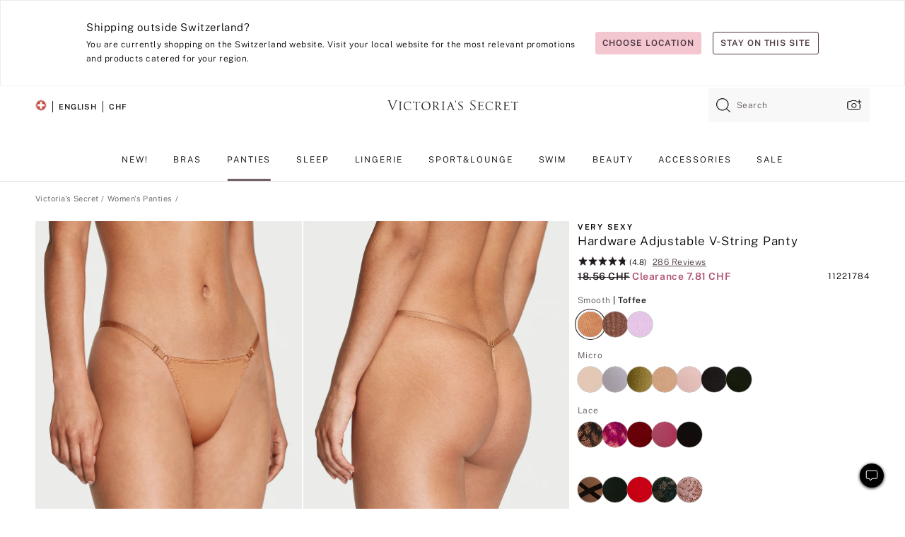

--- FILE ---
content_type: text/html
request_url: https://www.victoriassecret.com/ch/vs/panties-catalog/5000004899
body_size: 3778
content:
<!DOCTYPE html><html lang="en" class="desktop " data-theme="vs" data-brand="vs" data-basic="true"><head><script id="earlyBootstrap">(()=>{const e=document.cookie,t=e.indexOf("APPTYPE="),a=document.documentElement.classList,s=document.currentScript.dataset;if(t>=0){a.add("is-app");const i=t+8,r=e.slice(i);let n="";r.startsWith("IOSHANDHELD")?(a.add("is-app-ios"),s.appPlatform="ios",n=e.slice(i+12)):r.startsWith("ANDROIDHANDHELD")&&(a.add("is-app-android"),s.appPlatform="android",n=e.slice(i+16)),n.startsWith("VS")?s.appBrand="vs":n.startsWith("PN")&&(s.appBrand="pn"),s.appPlatform&&s.appBrand&&(s.appType=s.appPlatform+"-"+s.appBrand)}if(("true"===new URL(window.location.href).searchParams.get("isNativeShopTabEnabled")||"true"===sessionStorage.getItem("isNativeShopTabEnabled"))&&(document.documentElement.classList.add("is-native-shop-tab-enabled"),sessionStorage.setItem("isNativeShopTabEnabled","true")),performance.getEntriesByType)for(const{serverTiming:e}of performance.getEntriesByType("navigation"))if(e)for(const{name:t,description:a}of e)"ssrStatus"===t?s.ssrStatus=a:"basicStatus"===t?s.basicStatus=a:"renderSource"===t?s.renderSource=a:"peceActive"===t&&(s.peceActive=a)})();</script><meta charSet="utf-8"/><meta name="viewport" id="viewport-settings" content="width=device-width, initial-scale=1, minimum-scale=1"/><meta property="og:type" content="website"/><meta property="og:site_name" content="Victoria&#x27;s Secret"/><meta name="twitter:site" content="@VictoriasSecret"/><meta property="og:image" content="https://www.victoriassecret.com/assets/m5028-WOP6xfISZWL20Is3y8Q/images/default-share.png"/><meta name="twitter:card" content="summary_large_image"/><meta property="og:title" content="Buy Rose Lace Adjustable V-String Panty - Order Panties online 5000004899"/><meta name="description" content="Chic enough for special occasions, comfortable enough for every day. This barely there pair gets its flair from our iconic rose lace."/><meta property="og:description" content="Chic enough for special occasions, comfortable enough for every day. This barely there pair gets its flair from our iconic rose lace."/><link rel="icon" sizes="48x48" href="/assets/m5028-WOP6xfISZWL20Is3y8Q/favicon.ico"/><link rel="apple-touch-icon" sizes="180x180" href="/assets/m5028-WOP6xfISZWL20Is3y8Q/images/apple-touch-icon.png"/><link rel="apple-touch-icon" href="/assets/m5028-WOP6xfISZWL20Is3y8Q/images/apple-touch-icon.png"/><link rel="icon" sizes="192x192" href="/assets/m5028-WOP6xfISZWL20Is3y8Q/images/android-chrome-192x192.png"/><meta name="format-detection" content="telephone=no"/> <link rel="alternate" href="https://www.victoriassecret.com/us/vs/panties-catalog/5000004899" hrefLang="x-default"/><link rel="alternate" href="https://www.victoriassecret.com/at/vs/panties-catalog/5000004899" hrefLang="en-AT"/><link rel="alternate" href="https://www.victoriassecret.com/au/vs/panties-catalog/5000004899" hrefLang="en-AU"/><link rel="alternate" href="https://www.victoriassecret.com/be/vs/panties-catalog/5000004899" hrefLang="en-BE"/><link rel="alternate" href="https://www.victoriassecret.com/ca/vs/panties-catalog/5000004899" hrefLang="en-CA"/><link rel="alternate" href="https://www.victoriassecret.com/ch/vs/panties-catalog/5000004899" hrefLang="en-CH"/><link rel="alternate" href="https://www.victoriassecret.com/cz/vs/panties-catalog/5000004899" hrefLang="en-CZ"/><link rel="alternate" href="https://www.victoriassecret.com/de/vs/panties-catalog/5000004899" hrefLang="en-DE"/><link rel="alternate" href="https://www.victoriassecret.com/fr/vs/panties-catalog/5000004899" hrefLang="en-FR"/><link rel="alternate" href="https://www.victoriassecret.com/gr/vs/panties-catalog/5000004899" hrefLang="en-GR"/><link rel="alternate" href="https://www.victoriassecret.com/hk/vs/panties-catalog/5000004899" hrefLang="en-HK"/><link rel="alternate" href="https://www.victoriassecret.com/in/vs/panties-catalog/5000004899" hrefLang="en-IN"/><link rel="alternate" href="https://www.victoriassecret.com/jp/vs/panties-catalog/5000004899" hrefLang="en-JP"/><link rel="alternate" href="https://www.victoriassecret.com/kr/vs/panties-catalog/5000004899" hrefLang="en-KR"/><link rel="alternate" href="https://www.victoriassecret.com/mx/vs/panties-catalog/5000004899" hrefLang="en-MX"/><link rel="alternate" href="https://www.victoriassecret.com/nl/vs/panties-catalog/5000004899" hrefLang="en-NL"/><link rel="alternate" href="https://www.victoriassecret.com/no/vs/panties-catalog/5000004899" hrefLang="en-NO"/><link rel="alternate" href="https://www.victoriassecret.com/nz/vs/panties-catalog/5000004899" hrefLang="en-NZ"/><link rel="alternate" href="https://www.victoriassecret.com/ro/vs/panties-catalog/5000004899" hrefLang="en-RO"/><link rel="alternate" href="https://www.victoriassecret.com/se/vs/panties-catalog/5000004899" hrefLang="en-SE"/><link rel="alternate" href="https://www.victoriassecret.com/sg/vs/panties-catalog/5000004899" hrefLang="en-SG"/><link rel="alternate" href="https://www.victoriassecret.com/sk/vs/panties-catalog/5000004899" hrefLang="en-SK"/><link rel="alternate" href="https://www.victoriassecret.com/us/vs/panties-catalog/5000004899" hrefLang="en-US"/><link rel="alternate" href="https://fr.victoriassecret.com/be/vs/panties-catalog/5000004899" hrefLang="fr-BE"/><link rel="alternate" href="https://fr.victoriassecret.com/bf/vs/panties-catalog/5000004899" hrefLang="fr-BF"/><link rel="alternate" href="https://fr.victoriassecret.com/ch/vs/panties-catalog/5000004899" hrefLang="fr-CH"/><link rel="alternate" href="https://fr.victoriassecret.com/fr/vs/panties-catalog/5000004899" hrefLang="fr-FR"/><link rel="alternate" href="https://frca.victoriassecret.com/ca/vs/panties-catalog/5000004899" hrefLang="fr-CA"/><link rel="alternate" href="https://de.victoriassecret.com/at/vs/panties-catalog/5000004899" hrefLang="de-AT"/><link rel="alternate" href="https://de.victoriassecret.com/ch/vs/panties-catalog/5000004899" hrefLang="de-CH"/><link rel="alternate" href="https://de.victoriassecret.com/de/vs/panties-catalog/5000004899" hrefLang="de-DE"/><link rel="alternate" href="https://it.victoriassecret.com/it/vs/panties-catalog/5000004899" hrefLang="it-IT"/><link rel="alternate" href="https://ja.victoriassecret.com/jp/vs/panties-catalog/5000004899" hrefLang="ja-JP"/><link rel="alternate" href="https://ko.victoriassecret.com/kr/vs/panties-catalog/5000004899" hrefLang="ko-KR"/><link rel="alternate" href="https://pl.victoriassecret.com/pl/vs/panties-catalog/5000004899" hrefLang="pl-PL"/><link rel="alternate" href="https://es.victoriassecret.com/es/vs/panties-catalog/5000004899" hrefLang="es-ES"/><link rel="alternate" href="https://sp.victoriassecret.com/ar/vs/panties-catalog/5000004899" hrefLang="es-AR"/><link rel="alternate" href="https://sp.victoriassecret.com/bo/vs/panties-catalog/5000004899" hrefLang="es-BO"/><link rel="alternate" href="https://sp.victoriassecret.com/bz/vs/panties-catalog/5000004899" hrefLang="es-BZ"/><link rel="alternate" href="https://sp.victoriassecret.com/cl/vs/panties-catalog/5000004899" hrefLang="es-CL"/><link rel="alternate" href="https://sp.victoriassecret.com/co/vs/panties-catalog/5000004899" hrefLang="es-CO"/><link rel="alternate" href="https://sp.victoriassecret.com/cr/vs/panties-catalog/5000004899" hrefLang="es-CR"/><link rel="alternate" href="https://sp.victoriassecret.com/do/vs/panties-catalog/5000004899" hrefLang="es-DO"/><link rel="alternate" href="https://sp.victoriassecret.com/ec/vs/panties-catalog/5000004899" hrefLang="es-EC"/><link rel="alternate" href="https://sp.victoriassecret.com/gt/vs/panties-catalog/5000004899" hrefLang="es-GT"/><link rel="alternate" href="https://sp.victoriassecret.com/hn/vs/panties-catalog/5000004899" hrefLang="es-HN"/><link rel="alternate" href="https://sp.victoriassecret.com/mx/vs/panties-catalog/5000004899" hrefLang="es-MX"/><link rel="alternate" href="https://sp.victoriassecret.com/ni/vs/panties-catalog/5000004899" hrefLang="es-NI"/><link rel="alternate" href="https://sp.victoriassecret.com/pa/vs/panties-catalog/5000004899" hrefLang="es-PA"/><link rel="alternate" href="https://sp.victoriassecret.com/pe/vs/panties-catalog/5000004899" hrefLang="es-PE"/><link rel="alternate" href="https://sp.victoriassecret.com/py/vs/panties-catalog/5000004899" hrefLang="es-PY"/><link rel="alternate" href="https://sp.victoriassecret.com/sv/vs/panties-catalog/5000004899" hrefLang="es-SV"/><link rel="alternate" href="https://sp.victoriassecret.com/us/vs/panties-catalog/5000004899" hrefLang="es-US"/><link rel="alternate" href="https://sp.victoriassecret.com/uy/vs/panties-catalog/5000004899" hrefLang="es-UY"/><link rel="alternate" href="https://sp.victoriassecret.com/ve/vs/panties-catalog/5000004899" hrefLang="es-VE"/><link rel="alternate" href="https://nl.victoriassecret.com/nl/vs/panties-catalog/5000004899" hrefLang="nl-NL"/><link href="/assets/m5028-WOP6xfISZWL20Is3y8Q/templates/product/desktop/style.css" rel="stylesheet"/><title>Buy Rose Lace Adjustable V-String Panty - Order Panties online 5000004899</title><style data-styled="" data-styled-version="5.3.9">.huVxo{-webkit-animation:fadein 1s ease-in;animation:fadein 1s ease-in;margin:0 auto;}/*!sc*/
@-webkit-keyframes fadein{0%{opacity:0;}50%{opacity:0;}100%{opacity:1;}}/*!sc*/
@keyframes fadein{0%{opacity:0;}50%{opacity:0;}100%{opacity:1;}}/*!sc*/
data-styled.g1575[id="sc-hhncp1-0"]{content:"huVxo,"}/*!sc*/
.hIWGSz{position:absolute;inset:0;display:-webkit-box;display:-webkit-flex;display:-ms-flexbox;display:flex;-webkit-box-pack:center;-webkit-justify-content:center;-ms-flex-pack:center;justify-content:center;-webkit-align-items:center;-webkit-box-align:center;-ms-flex-align:center;align-items:center;}/*!sc*/
data-styled.g1576[id="sc-17pbkyn-0"]{content:"hIWGSz,"}/*!sc*/
.kyFYCC{bottom:-100px;right:0;margin:1rem;-webkit-animation:slidein 750ms ease-out 10s forwards;animation:slidein 750ms ease-out 10s forwards;}/*!sc*/
data-styled.g1577[id="sc-17pbkyn-1"]{content:"kyFYCC,"}/*!sc*/
.jMLnnC{position:absolute;top:0;width:100%;}/*!sc*/
.jMLnnC .fabric-masthead-static-brandbar{width:100%;margin:0;}/*!sc*/
.jMLnnC .fabric-masthead-static-brandbar > .fabric-masthead-static-brandbar-smo-holder{height:40px;background-color:#f9e2e7;}/*!sc*/
.jMLnnC .fabric-masthead-static-brandbar > .fabric-masthead-static-brandbar-container{height:40px;background-color:#f7f7f8;}/*!sc*/
.jMLnnC .fabric-masthead-logo-area{width:100%;-webkit-box-pack:center;-webkit-justify-content:center;-ms-flex-pack:center;justify-content:center;-webkit-justify-content:center;}/*!sc*/
.jMLnnC .fabric-masthead-logo-area.fabric-layout-breakpoints .fabric-static-masthead-logo{-webkit-flex:0 0 275px;-ms-flex:0 0 275px;flex:0 0 275px;height:40px;margin:24px auto 50px;background-color:#f5f5f6;border-radius:3px;}/*!sc*/
.jMLnnC .fabric-masthead-category-nav-item .fabric-masthead-category-nav-link{height:20px;width:90px;background-color:#f5f5f6;padding:0.334rem 0.334rem 0.334rem 4px;display:block;text-transform:uppercase;position:relative;}/*!sc*/
.jMLnnC .fabric-masthead-category-nav-item{margin-right:20px;border-radius:3px;}/*!sc*/
.jMLnnC .fabric-masthead-logo-area{display:-webkit-box;display:-webkit-flex;display:-ms-flexbox;display:flex;height:115px;-webkit-box-pack:justify;-webkit-justify-content:space-between;-ms-flex-pack:justify;justify-content:space-between;-webkit-align-items:center;-webkit-box-align:center;-ms-flex-align:center;align-items:center;}/*!sc*/
.jMLnnC .fabric-masthead-category-nav-menu{width:944px;display:-webkit-box;display:-webkit-flex;display:-ms-flexbox;display:flex;margin:0 auto;-webkit-box-pack:justify;-webkit-justify-content:space-between;-ms-flex-pack:justify;justify-content:space-between;-webkit-align-items:center;-webkit-box-align:center;-ms-flex-align:center;align-items:center;}/*!sc*/
[data-device='desktop'] .sc-d7p3b7-0 .fabric-masthead-category-nav-item{padding-bottom:0.334rem;}/*!sc*/
data-styled.g1578[id="sc-d7p3b7-0"]{content:"jMLnnC,"}/*!sc*/
</style><link rel="preconnect" href="https://api.victoriassecret.com" crossorigin="use-credentials"/></head><body class="fabric vs"><div class="fabric-toast-traffic-control"></div><div class="reactContainer" id="componentContainer" data-hydrate="true"><header class="fabric-masthead-component sc-d7p3b7-0 jMLnnC"><div class="fabric-masthead-static-brandbar"><div class="fabric-masthead-static-brandbar-smo-holder"></div><div class="fabric-masthead-static-brandbar-container"></div></div><div class="fabric-masthead-logo-area fabric-layout-breakpoints"><h1 class="fabric-static-masthead-logo"></h1></div><nav class="fabric-masthead-static-category-nav-component"><ul class="fabric-masthead-category-nav-menu" role="menu"><li class="fabric-masthead-category-nav-item" role="none"><a class="fabric-masthead-category-nav-link"></a></li><li class="fabric-masthead-category-nav-item" role="none"><a class="fabric-masthead-category-nav-link"></a></li><li class="fabric-masthead-category-nav-item" role="none"><a class="fabric-masthead-category-nav-link"></a></li><li class="fabric-masthead-category-nav-item" role="none"><a class="fabric-masthead-category-nav-link"></a></li><li class="fabric-masthead-category-nav-item" role="none"><a class="fabric-masthead-category-nav-link"></a></li><li class="fabric-masthead-category-nav-item" role="none"><a class="fabric-masthead-category-nav-link"></a></li><li class="fabric-masthead-category-nav-item" role="none"><a class="fabric-masthead-category-nav-link"></a></li><li class="fabric-masthead-category-nav-item" role="none"><a class="fabric-masthead-category-nav-link"></a></li><li class="fabric-masthead-category-nav-item" role="none"><a class="fabric-masthead-category-nav-link"></a></li></ul></nav></header><div class="fabric-page-loading"><div class="fabric-page-spinner sc-17pbkyn-0 hIWGSz"><div class="fabric-spinner-element sc-hhncp1-0 huVxo"><div><span class="fabric-hide-a11y-element">Loading...</span></div><div></div><div></div><div></div><div></div><div></div><div></div><div></div><div></div><div></div><div></div><div></div></div></div><div class="fabric-toast-utility static-site"><div class="toast-container"><strong>Page is taking longer to load than expected.</strong></div></div></div></div><div class="fabric-dialog-container"></div><div class="fabric-salesforce-chat-dialog"></div><script id="brastrap-data" type="application/json">{"endpoints":[{"key":"analyticsCore","context":"analytics","version":"v3","path":"global","www":false,"pci":false},{"key":"authStatus","context":"auth","version":"v27","path":"status","method":"POST","prioritized":true,"www":false,"pci":false},{"key":"featureFlags","context":"experience","version":"v4","path":"feature-flags","www":false,"pci":false,"prioritized":true,"timeout":7000,"queryWhitelist":["cm_mmc"]},{"key":"countryList","context":"settings","version":"v3","path":"countries","www":false,"pci":false},{"key":"languageList","context":"settings","version":"v3","path":"languages","www":false,"pci":false},{"key":"dataPrivacyRightsGPCSettings","context":"dataprivacyrights","version":"v7","path":"jwt","www":false,"pci":false},{"key":"zipGating","context":"gatingexperience","version":"v1","path":"sddgating","www":false,"pci":false,"prioritized":true},{"key":"environment","context":"assets","version":"m5028-WOP6xfISZWL20Is3y8Q","path":"settings.json","www":true,"pci":false},{"key":"contentPersonalizationMonitor","context":"contentpersonalization","version":"v6","path":"monitor","www":false,"pci":false},{"key":"navigations","context":"navigations","version":"v9","path":"navigations?channel=victorias-secret-desktop-tablet-eu","www":false,"pci":false,"queryWhitelist":["cm_mmc"]},{"key":"bagCount","context":"orders","version":"v38","path":"bag/count","www":false,"pci":false,"overrides":{"featureFlags.dimensions[dimension=F302].active=C":{"version":"v39","path":"bag/count"}}},{"key":"breadcrumbsProduct","context":"breadcrumbs","version":"v4","path":"breadcrumbs?collectionId=b4de13c9-4227-416d-bcde-4e3d771de339","www":false,"pci":false,"queryWhitelist":["collectionId"]},{"key":"productPageInstance","context":"products","version":"v37","path":"page/5000004899?collectionId=13b8abe4-0d98-4ac0-b486-f4cc3bd9c3f4&isWishlistEnabled=true","www":false,"pci":false,"queryWhitelist":["productId","cm_mmc","stackId","collectionId","includeGenerics","priceType"],"overrides":{"featureFlags.dimensions[dimension=F020].active=C":{"version":"v94"}}},{"key":"pageAnalytics","context":"pageinfo","version":"v1","path":"byid?collectionId=13b8abe4-0d98-4ac0-b486-f4cc3bd9c3f4","www":false,"pci":false,"queryWhitelist":["collectionId"]},{"key":"modelDiversityTruthTable","context":"assets","version":"m5028-WOP6xfISZWL20Is3y8Q","path":"data/modelDiversityTruthTable.json","www":true,"pci":false},{"key":"brandConfigs","context":"settings","version":"v3","path":"brandconfigs?brand=vs&region=international","www":false,"pci":false,"queryWhitelist":["brand","region"]}],"icons":["/assets/m5028-WOP6xfISZWL20Is3y8Q/react/icon/brand.svg","/assets/m5028-WOP6xfISZWL20Is3y8Q/react/icon/main.svg","/assets/m5028-WOP6xfISZWL20Is3y8Q/react/icon/third-party.svg","/assets/m5028-WOP6xfISZWL20Is3y8Q/react/icon/exclude.svg"],"scripts":[],"settings":{"apiUrl":"https://api.victoriassecret.com","pciApiUrl":"https://api2.victoriassecret.com"}}</script><script id="reactLibrary" src="/assets/m5028-WOP6xfISZWL20Is3y8Q/desktop/react-18.js" defer=""></script><script id="sentryReactSdk" src="/assets/m5028-WOP6xfISZWL20Is3y8Q/desktop/sentry-react-sdk.js" defer=""></script><script id="brastrap" src="/assets/m5028-WOP6xfISZWL20Is3y8Q/brastrap.js" defer=""></script><script id="clientProps" type="application/json">{"apiData":{"cmsPage":{"oldPath":"","path":"/vs/panties-catalog/5000004899","template":"product","productId":"5000004899","collectionId":"13b8abe4-0d98-4ac0-b486-f4cc3bd9c3f4","mppiCollectionId":"b4de13c9-4227-416d-bcde-4e3d771de339","masterStyleId":"5000004899","genericId":"11249520","pagePath":"/vs/panties-catalog","channel":"All","meta":{"id":"5000004899|13b8abe4-0d98-4ac0-b486-f4cc3bd9c3f4","name":"","language":"","title":"Buy Rose Lace Adjustable V-String Panty - Order Panties online 5000004899","metas":[{"name":"metaDescription","content":"Chic enough for special occasions, comfortable enough for every day. This barely there pair gets its flair from our iconic rose lace."},{"name":"metaTitle","content":"Buy Rose Lace Adjustable V-String Panty - Order Panties online 5000004899"},{"name":"canonicalURL","content":"/vs/panties-catalog/5000004899"}]},"analytics":{},"redirect":{}}},"apiResponses":{},"brand":"vs","buildId":"m5028-WOP6xfISZWL20Is3y8Q","category":"panties-catalog","cmsPageChannel":"victorias-secret-desktop-tablet-eu","countryCode":"ch","deployEnv":{"wwwOrigin":"https://www.victoriassecret.com","apiOrigin":"https://api.victoriassecret.com","apiPciOrigin":"https://api2.victoriassecret.com","languageDomainSuffix":".victoriassecret.com","englishDomainPrefix":"www","assetsOrigin":"https://www.victoriassecret.com","assetsContext":"/assets","languageDomains":{"de.victoriassecret.com":{"domainCode":"de"},"es.victoriassecret.com":{"domainCode":"es"},"fr.victoriassecret.com":{"domainCode":"fr"},"frca.victoriassecret.com":{"domainCode":"frca"},"it.victoriassecret.com":{"domainCode":"it"},"ja.victoriassecret.com":{"domainCode":"ja"},"ko.victoriassecret.com":{"domainCode":"ko"},"pl.victoriassecret.com":{"domainCode":"pl"},"sp.victoriassecret.com":{"domainCode":"sp"}}},"deployEnvName":"production","deviceType":"desktop","endpoints":[{"key":"analyticsCore","context":"analytics","version":"v3","path":"global","www":false,"pci":false},{"key":"authStatus","context":"auth","version":"v27","path":"status","method":"POST","prioritized":true,"www":false,"pci":false},{"key":"featureFlags","context":"experience","version":"v4","path":"feature-flags","www":false,"pci":false,"prioritized":true,"timeout":7000,"queryWhitelist":["cm_mmc"]},{"key":"countryList","context":"settings","version":"v3","path":"countries","www":false,"pci":false},{"key":"languageList","context":"settings","version":"v3","path":"languages","www":false,"pci":false},{"key":"dataPrivacyRightsGPCSettings","context":"dataprivacyrights","version":"v7","path":"jwt","www":false,"pci":false},{"key":"zipGating","context":"gatingexperience","version":"v1","path":"sddgating","www":false,"pci":false,"prioritized":true},{"key":"environment","context":"assets","version":"m5028-WOP6xfISZWL20Is3y8Q","path":"settings.json","www":true,"pci":false},{"key":"contentPersonalizationMonitor","context":"contentpersonalization","version":"v6","path":"monitor","www":false,"pci":false},{"key":"navigations","context":"navigations","version":"v9","path":"navigations?channel=victorias-secret-desktop-tablet-eu","www":false,"pci":false,"queryWhitelist":["cm_mmc"]},{"key":"bagCount","context":"orders","version":"v38","path":"bag/count","www":false,"pci":false,"overrides":{"featureFlags.dimensions[dimension=F302].active=C":{"version":"v39","path":"bag/count"}}},{"key":"breadcrumbsProduct","context":"breadcrumbs","version":"v4","path":"breadcrumbs?collectionId=b4de13c9-4227-416d-bcde-4e3d771de339","www":false,"pci":false,"queryWhitelist":["collectionId"]},{"key":"productPageInstance","context":"products","version":"v37","path":"page/5000004899?collectionId=13b8abe4-0d98-4ac0-b486-f4cc3bd9c3f4&isWishlistEnabled=true","www":false,"pci":false,"queryWhitelist":["productId","cm_mmc","stackId","collectionId","includeGenerics","priceType"],"overrides":{"featureFlags.dimensions[dimension=F020].active=C":{"version":"v94"}}},{"key":"pageAnalytics","context":"pageinfo","version":"v1","path":"byid?collectionId=13b8abe4-0d98-4ac0-b486-f4cc3bd9c3f4","www":false,"pci":false,"queryWhitelist":["collectionId"]},{"key":"modelDiversityTruthTable","context":"assets","version":"m5028-WOP6xfISZWL20Is3y8Q","path":"data/modelDiversityTruthTable.json","www":true,"pci":false},{"key":"brandConfigs","context":"settings","version":"v3","path":"brandconfigs?brand=vs&region=international","www":false,"pci":false,"queryWhitelist":["brand","region"]}],"languageCode":"en","react18Mode":false,"renderType":"basic","sanitizedUrl":"https://www.victoriassecret.com/ch/vs/panties-catalog/5000004899","timestamp":1769636255048,"enableSentry":true}</script><script src="/assets/m5028-WOP6xfISZWL20Is3y8Q/desktop/runtime.js" defer=""></script><script src="/assets/m5028-WOP6xfISZWL20Is3y8Q/desktop/5641.js" defer=""></script><script src="/assets/m5028-WOP6xfISZWL20Is3y8Q/desktop/573.js" defer=""></script><script src="/assets/m5028-WOP6xfISZWL20Is3y8Q/desktop/6863.js" defer=""></script><script src="/assets/m5028-WOP6xfISZWL20Is3y8Q/desktop/9300.js" defer=""></script><script src="/assets/m5028-WOP6xfISZWL20Is3y8Q/desktop/8776.js" defer=""></script><script src="/assets/m5028-WOP6xfISZWL20Is3y8Q/desktop/1440.js" defer=""></script><script src="/assets/m5028-WOP6xfISZWL20Is3y8Q/desktop/2316.js" defer=""></script><script src="/assets/m5028-WOP6xfISZWL20Is3y8Q/desktop/8743.js" defer=""></script><script src="/assets/m5028-WOP6xfISZWL20Is3y8Q/desktop/401.js" defer=""></script><script src="/assets/m5028-WOP6xfISZWL20Is3y8Q/desktop/7104.js" defer=""></script><script src="/assets/m5028-WOP6xfISZWL20Is3y8Q/desktop/420.js" defer=""></script><script src="/assets/m5028-WOP6xfISZWL20Is3y8Q/desktop/3786.js" defer=""></script><script src="/assets/m5028-WOP6xfISZWL20Is3y8Q/templates/product/desktop/index.js" defer=""></script></body></html>

--- FILE ---
content_type: application/javascript; charset=utf-8
request_url: https://www.victoriassecret.com/assets/m5028-WOP6xfISZWL20Is3y8Q/desktop/1440.js
body_size: 3121
content:
try{!function(){var e="undefined"!=typeof window?window:"undefined"!=typeof global?global:"undefined"!=typeof globalThis?globalThis:"undefined"!=typeof self?self:{},n=(new e.Error).stack;n&&(e._sentryDebugIds=e._sentryDebugIds||{},e._sentryDebugIds[n]="1d2d45e7-eb52-4e33-90c3-f331a158bf8a",e._sentryDebugIdIdentifier="sentry-dbid-1d2d45e7-eb52-4e33-90c3-f331a158bf8a")}()}catch(e){}!function(){var e="undefined"!=typeof window?window:"undefined"!=typeof global?global:"undefined"!=typeof globalThis?globalThis:"undefined"!=typeof self?self:{};e._sentryModuleMetadata=e._sentryModuleMetadata||{},e._sentryModuleMetadata[(new e.Error).stack]=function(e){for(var n=1;n<arguments.length;n++){var i=arguments[n];if(null!=i)for(var t in i)i.hasOwnProperty(t)&&(e[t]=i[t])}return e}({},e._sentryModuleMetadata[(new e.Error).stack],{"_sentryBundlerPluginAppKey:fewd-flagship":!0})}(),("undefined"!=typeof window?window:"undefined"!=typeof global?global:"undefined"!=typeof globalThis?globalThis:"undefined"!=typeof self?self:{}).SENTRY_RELEASE={id:"flagship-m5028"},(self.webpackChunk_vsdp_flagship=self.webpackChunk_vsdp_flagship||[]).push([[1440],{3718:(e,n,i)=>{i.d(n,{A:()=>h,X:()=>g});var t=i(78090),o=i.n(t),r=i(92568),d=i(70383),s=i(52485),a=i(5536),c=i(83223),l=i(74848);const[u,p]=(0,d.A)("AccordionHeader",["backgroundColor","borderBottom","paddingLeftRight","paddingBottom","paddingTop"]),g=r.Ay.div.withConfig({componentId:"sc-1y9fuum-0"})(["align-items:center;background-color:",";border-bottom:",";box-sizing:border-box;display:flex;margin:0;min-height:45px;padding:0 ",";width:100%;.prism-button{align-items:center;display:flex;justify-content:space-between;padding-bottom:",";padding-left:0;padding-right:0;padding-top:",";text-align:left;width:100%;&:last-of-type{border:0;}}"],u.backgroundColor,u.borderBottom,u.paddingLeftRight,u.paddingBottom,u.paddingTop),f=o().forwardRef((({as:e="div",children:n,className:i,closedIcon:o,isOpen:d,openedIcon:u,style:f,...h},y)=>{const m=(0,r.DP)(),b=(0,s.A)(["prism-accordion-header",i]),v=o||(0,l.jsx)(c.default,{component:c.Plus,height:"22"}),x=u||(0,l.jsx)(c.default,{component:c.Minus,height:"22"}),w=(0,t.useMemo)((()=>p(f,{backgroundColor:m.colors.neutral0,borderBottom:d?"none":`1px solid ${m.colors.neutral60}`,paddingLeftRight:m.spacing.md,paddingTop:m.spacing.sm,paddingBottom:m.spacing.sm})),[f,m,d]);return(0,l.jsx)(g,{as:e,ref:y,className:b,style:w,children:(0,l.jsxs)(a.A,{"aria-expanded":d,variant:"plain",isHoverDisabled:!0,type:"button",...h,children:[n,d?x:v]})})}));f.displayName="AccordionHeader";const h=f},3799:(e,n,i)=>{i.d(n,{A:()=>h,s:()=>l});var t=i(78090),o=i(3759),r=i(92568),d=i(70383),s=i(74848);const[a,c]=(0,d.A)("AccordionPanel",["paddingLeftRight","backgroundColor","borderBottom","paddingBottom"]),l=(0,r.Ay)(o.CS.section).withConfig({componentId:"sc-1xlwd85-0"})(["background-color:",";border-bottom:",";box-sizing:border-box;overflow:hidden;padding:0 ",";"],a.backgroundColor,a.borderBottom,a.paddingLeftRight),u=r.Ay.div.withConfig({componentId:"sc-1xlwd85-1"})(["padding-bottom:",";"],a.paddingBottom),p=e=>e?"visible":"hidden",g=(e,n)=>1===n?"auto":`${e}px`,f=({children:e,isAnimated:n,isOpen:i,style:d,...a})=>{const f=(0,r.DP)(),h=(0,t.useRef)(null),y=(0,t.useRef)(null),[{height:m,visibility:b},v]=(0,o.zh)({height:[0,0],visibility:0,config:{duration:500}},[]),x=(0,t.useMemo)((()=>c(d,{paddingLeftRight:f.spacing.md,backgroundColor:f.colors.neutral5,borderBottom:i?`1px solid ${f.colors.neutral60}`:"none",paddingBottom:i?f.spacing.md:"unset"})),[d,i,f]);return(0,t.useLayoutEffect)((()=>{const e=h.current.clientHeight,t={height:[y.current.clientHeight,1],visibility:1},o={height:[0,0],visibility:0};n?i?v.start({from:{...o,height:[e,0]},to:t}):v.start({from:{...t,height:[e,1]},to:o}):i?(h.current.style.visibility="visible",h.current.style.height="auto"):(h.current.style.visibility="hidden",h.current.style.height=0)}),[v,n,i]),(0,s.jsx)(l,{ref:h,className:"prism-accordion-panel",style:{...x,...n&&{height:m.to(g)},...n&&{visibility:b.to(p)}},...a,children:(0,s.jsx)(u,{ref:y,children:e})})};f.displayName="AccordionPanel";const h=f},4482:(e,n,i)=>{i.d(n,{A:()=>l});var t=i(78090),o=i.n(t),r=i(92145),d=i(3718),s=i(3799),a=i(74848);const c=o().forwardRef((({children:e,closedIcon:n,id:i,isAnimated:t=!0,isOpen:o=!1,label:c,onChange:l,onClick:u,openedIcon:p,...g},f)=>{const h=(0,r.Bi)(),y=i||`prism-accordion-${h}`,m=`${y}-header`,b=`${y}-panel`;return(0,a.jsxs)(a.Fragment,{children:[(0,a.jsx)(d.A,{ref:f,"aria-controls":b,closedIcon:n,id:m,isOpen:o,onClick:u,openedIcon:p,...g,children:c}),(0,a.jsx)(s.A,{"aria-labelledby":m,id:b,isAnimated:t,isOpen:o,children:e})]})}));c.displayName="Accordion";const l=c},97625:(e,n,i)=>{i.d(n,{Ay:()=>u,XV:()=>s.X,sI:()=>a.s});var t=i(78090),o=i.n(t),r=i(52485),d=i(74848),s=i(3718),a=i(3799);const c=(e,n)=>e?.key===n?.key||e===n,l=o().forwardRef((({children:e,className:n,isAlwaysOpen:i=!1,isGrouped:s=!1,...a},l)=>{const u=(0,r.A)(["prism-accordion-group",n]),p=((e,n,i)=>{const r=(0,t.useRef)(new Set),d=(0,t.useRef)(new Map),s=(0,t.useRef)(null),[a,l]=(0,t.useState)(1);return(0,t.useMemo)((()=>{d.current?.size&&d.current.forEach((({key:i,originalChild:t})=>{if(!((e,n)=>{let i=!1;return o().Children.forEach(n,(n=>{c(e,n)&&(i=!0)})),i})(t,e)&&(d.current.delete(i),r.current.delete(i),n)){const e=d.current.values().next().value;e&&(e.isOpen=!0,e.onChange(e),r.current.add(e.key))}}));const t=[];return o().Children.forEach(e,(e=>{const o=e?.type?.displayName;if("Accordion"!==o&&"Styled(Accordion)"!==o)return void t.push({child:e,accordion:{}});const u=((e,n)=>Array.from(n.current.values()).find((({originalChild:n})=>c(n,e))))(e,d);if(u)return void t.push({child:e,accordion:u});const p={originalChild:e,isAnimated:!1,isOpen:!1,key:e.key,onChange:e.props.onChange||(()=>{}),onClick:()=>{}};if(d.current.set(p.key,p),n&&0===r.current.size&&(s.current=p.key,p.isOpen=!0,p.onChange(p),r.current.add(p.key)),e.props?.isOpen){if(s.current){const e=d.current.get(s.current);e.isOpen=!1,e.onChange(e),r.current.delete(s.current),s.current=null}if(i&&1===r.current.size){const e=r.current.values().next().value,n=d.current.get(e);n.isOpen=!1,n.onChange(n),r.current.delete(e)}p.isOpen=!0,p.onChange(p),r.current.add(p.key)}p.onClick=e=>{if(e.preventDefault(),e.stopPropagation(),p.isOpen)n&&1===r.current.size||(p.isAnimated=!0,p.isOpen=!1,p.onChange(p),r.current.delete(p.key),d.current=new Map([...d.current,[p.key,p]]));else{if(i&&r.current.size){const e=r.current.values().next().value,n=d.current.get(e);n.isAnimated=!0,n.isOpen=!1,n.onChange(n),r.current.delete(e),s.current=null,d.current=new Map([...d.current,[e,n]])}p.isAnimated=!0,p.isOpen=!0,p.onChange(p),r.current.add(p.key),d.current=new Map([...d.current,[p.key,p]])}a&&l((e=>e+1))},t.push({child:e,accordion:p})})),t.map((({child:e,accordion:{originalChild:n,key:i,...t}})=>e?o().cloneElement(e,t):e))}),[a,n,i,e])})(e,i,s);return(0,d.jsx)("div",{ref:l,className:u,...a,children:p})}));l.displayName="AccordionGroup";const u=l},46317:(e,n,i)=>{i.d(n,{A:()=>f}),i(78090);var t=i(92568),o=i(16809),r=i(89586),d=i(74848);const s=({className:e,variant:n,loadingText:i="Loading..."})=>{const t=(0,r.A)("fabric-spinner-element",e,n&&`fabric-spinner-element-${n}`);return(0,d.jsxs)("div",{className:t,children:[(0,d.jsx)("div",{children:(0,d.jsx)("span",{className:"fabric-hide-a11y-element",children:i})}),(0,d.jsx)("div",{}),(0,d.jsx)("div",{}),(0,d.jsx)("div",{}),(0,d.jsx)("div",{}),(0,d.jsx)("div",{}),(0,d.jsx)("div",{}),(0,d.jsx)("div",{}),(0,d.jsx)("div",{}),(0,d.jsx)("div",{}),(0,d.jsx)("div",{}),(0,d.jsx)("div",{})]})},a=(0,t.Ay)(s).withConfig({componentId:"sc-hhncp1-0"})(["@keyframes fadein{0%{opacity:0;}50%{opacity:0;}100%{opacity:1;}}animation:fadein 1s ease-in;margin:0 auto;"]);var c=i(12907);const l=({className:e,variant:n})=>(0,d.jsx)("div",{className:(0,r.A)("fabric-page-spinner",e),children:(0,d.jsx)(a,{variant:n})}),u=(0,t.Ay)(l).withConfig({componentId:"sc-17pbkyn-0"})(["position:absolute;inset:0;display:flex;justify-content:center;align-items:center;"]),p=()=>(0,d.jsx)("div",{className:"fabric-toast-utility static-site",children:(0,d.jsx)("div",{className:"toast-container",children:(0,d.jsx)("strong",{children:"Page is taking longer to load than expected."})})}),g=(0,t.Ay)(p).withConfig({componentId:"sc-17pbkyn-1"})(["bottom:-100px;right:0;margin:1rem;animation:slidein 750ms ease-out 10s forwards;"]),f=()=>{const e=(0,c.A)({maxWidth:o.oP})?"small":void 0;return(0,d.jsxs)("div",{className:"fabric-page-loading",children:[(0,d.jsx)(u,{variant:e}),(0,d.jsx)(g,{})]})}}}]);
//# sourceMappingURL=1440.js.map

--- FILE ---
content_type: application/javascript; charset=utf-8
request_url: https://www.victoriassecret.com/assets/m5028-WOP6xfISZWL20Is3y8Q/desktop/9568.js
body_size: 12464
content:
try{!function(){var e="undefined"!=typeof window?window:"undefined"!=typeof global?global:"undefined"!=typeof globalThis?globalThis:"undefined"!=typeof self?self:{},t=(new e.Error).stack;t&&(e._sentryDebugIds=e._sentryDebugIds||{},e._sentryDebugIds[t]="f55b3c41-2a6c-4731-a12f-662922af6cdd",e._sentryDebugIdIdentifier="sentry-dbid-f55b3c41-2a6c-4731-a12f-662922af6cdd")}()}catch(e){}!function(){var e="undefined"!=typeof window?window:"undefined"!=typeof global?global:"undefined"!=typeof globalThis?globalThis:"undefined"!=typeof self?self:{};e._sentryModuleMetadata=e._sentryModuleMetadata||{},e._sentryModuleMetadata[(new e.Error).stack]=function(e){for(var t=1;t<arguments.length;t++){var n=arguments[t];if(null!=n)for(var i in n)n.hasOwnProperty(i)&&(e[i]=n[i])}return e}({},e._sentryModuleMetadata[(new e.Error).stack],{"_sentryBundlerPluginAppKey:fewd-flagship":!0})}(),("undefined"!=typeof window?window:"undefined"!=typeof global?global:"undefined"!=typeof globalThis?globalThis:"undefined"!=typeof self?self:{}).SENTRY_RELEASE={id:"flagship-m5028"},(self.webpackChunk_vsdp_flagship=self.webpackChunk_vsdp_flagship||[]).push([[9568],{19568:(e,t,n)=>{n.r(t),n.d(t,{default:()=>xt});var i=n(78795),a=n(78090),s=n.n(a),o=n(44775),l=n(60685),r=n(5536),d=n(83223),c=n(5852),g=n(59181),m=n(21534),h=n(38579),p=n(64112),u=n(92568),f=n(5948),x=n(16809);const w=(0,u.Ay)(o.A).withConfig({componentId:"sc-2ib0o1-0"})(["",""],(({theme:e,$isMobile:t,$isProductCardRedesign:n})=>(0,u.AH)(["background-color:",";padding:",";margin-bottom:",";",""],e.colors.neutral10,t?e.spacing.xl:e.spacing.xl5,e.spacing.sm,n&&t&&`margin-top: ${e.spacing.xl};`))),b=(0,u.Ay)(m.A).withConfig({componentId:"sc-2ib0o1-1"})(["",""],(({theme:e})=>(0,u.AH)(["margin-left:",";"],e.spacing.xs))),v=(0,u.Ay)(m.A).withConfig({componentId:"sc-2ib0o1-2"})(["",""],(({theme:e})=>(0,u.AH)(["margin-top:",";"],e.spacing.sm))),y=(0,u.Ay)(m.A).withConfig({componentId:"sc-2ib0o1-3"})(["",""],(({theme:e})=>(0,u.AH)(["margin-bottom:",";"],e.spacing.sm))),A=(0,u.Ay)(o.A).withConfig({componentId:"sc-2ib0o1-4"})(["",""],(({theme:e,$shouldDisplayAISummary:t,$isDesktop:n})=>(0,u.AH)(["border-top:1px solid ",";margin:unset;margin-top:",";padding-top:",";width:100%;margin-bottom:",";padding-bottom:",";border-bottom:1px solid ",";"],e.colors.neutral60,t&&n?"0":e.spacing.md,e.spacing.md,e.spacing.md,e.spacing.md,e.colors.neutral60))),I=(0,u.Ay)(c.A).withConfig({componentId:"sc-2ib0o1-5"})(["",""],(({theme:e})=>(0,u.AH)(["padding:0;flex:1 1 33%;&&.prism-layout-item:not(:last-child){border-right:1px solid ",";}"],e.colors.neutral60))),S=(0,u.Ay)(m.A).withConfig({componentId:"sc-2ib0o1-6"})(["text-align:center;"]),j=(0,u.Ay)(f.A).withConfig({componentId:"sc-2ib0o1-7"})(["",""],(({theme:e,$isPink:t,$isMobile:n,$shouldDisplayAISummary:i})=>(0,u.AH)(["width:",";padding-top:",";"," div[data-testid='progress-bar-indicator']{background:",";border-radius:5px;}div{padding:0;border-radius:5px;}"],n?"218px":i&&!n?"377px":"225px",e.spacing.xs,n&&(0,u.AH)(["",";",";",";",";",";"],(0,x.Ay)("320px")("\n      width: 170px;\n    "),(0,x.Ay)("360px")("\n      width: 210px;\n    "),(0,x.Ay)("375px")("\n      width: 225px;\n    "),(0,x.Ay)("390px")("\n      width: 236px;\n    "),(0,x.Ay)("412px")("\n      width: 260px;\n    ")),t?e.colors.neutral90:"#d4b073"))),C=(0,u.Ay)(r.A).withConfig({componentId:"sc-2ib0o1-8"})(["",""],(({theme:e,$isMobile:t,$shouldDisplayAISummary:n})=>(0,u.AH)(["width:",";height:auto;justify-content:flex-start;display:flex;position:relative;padding:",";border-radius:3px;cursor:pointer;"],t?"calc(100% + 4px)":n&&!t?"42rem":"337px",e.spacing.sm))),R=(0,u.Ay)(c.A).withConfig({componentId:"sc-2ib0o1-9"})(["",""],(({$isMobile:e})=>(0,u.AH)(["display:flex;justify-content:center;",""],e&&(0,u.AH)(["width:100%;flex-direction:column;margin-left:0;"])))),$=(0,u.Ay)(d.default).withConfig({componentId:"sc-2ib0o1-10"})(["",""],(({theme:e})=>(0,u.AH)(["position:absolute;top:10px;right:",";margin-left:",";"],e.spacing.sm,e.spacing.lg))),k=(0,u.Ay)(c.A).withConfig({componentId:"sc-2ib0o1-11"})(["",""],(({theme:e,$isMobile:t,$shouldDisplayAISummary:n})=>(0,u.AH)(["width:",";margin-left:",";padding:",";button{&.selected{background:",";border:1px solid ",";}&:hover{color:inherit;}}"],n&&!t?"50%":"auto",t||n?"0":"100px",n&&!t?"0 56px":"0",e.colors.neutral0,e.colors.neutral60))),W=(0,u.Ay)(m.A).withConfig({componentId:"sc-2ib0o1-12"})(["",""],(({theme:e})=>(0,u.AH)(["height:auto;width:auto;margin-right:",";"],e.spacing.sm))),D=(0,u.Ay)(m.A).withConfig({componentId:"sc-2ib0o1-13"})(["",""],(({theme:e})=>(0,u.AH)(["margin-left:",";"],e.spacing.sm))),M=(0,u.Ay)(c.A).withConfig({componentId:"sc-2ib0o1-14"})(["",""],(({theme:e,$isMobile:t,$shouldDisplayAISummary:n})=>(0,u.AH)(["display:flex;flex-direction:column;align-items:center;padding-top:",";padding-right:",";border-right:1px solid ",";","}",""],e.spacing.xl6,e.spacing.xl3,e.colors.neutral60,n&&!t&&(0,u.AH)(["padding-top:0;padding-right:0;width:50%;"]),t&&(0,u.AH)(["padding:0;border-right:none;"])))),P=(0,u.Ay)(c.A).withConfig({componentId:"sc-2ib0o1-15"})(["display:flex;"]),O=u.Ay.div.withConfig({componentId:"sc-2ib0o1-17"})(["",""],(({theme:e})=>(0,u.AH)(["width:100%;button{&.selected{background:",";border:1px solid ",";}&:hover{color:inherit;}}"],e.colors.neutral0,e.colors.neutral60)));var T=n(13198),L=n(78458);const V=u.Ay.div.withConfig({componentId:"sc-ypcn8e-0"})(["",""],(({theme:e})=>`\n  margin-top: ${e.spacing.lg}\n  `)),F=(0,u.Ay)(L.Ay).withConfig({componentId:"sc-ypcn8e-1"})(["",""],(({$isDesktop:e,theme:t})=>`\n    margin: auto;\n    overflow: scroll;\n    border-radius: 10px 10px 0 0;\n    ::-webkit-scrollbar {\n      display: none;\n    }\n    ${e?`max-width: 420px; border-radius: ${t.units.xSmall}; height: 212px;`:"height: 206px;"}\n  `)),E=u.Ay.div.withConfig({componentId:"sc-ypcn8e-2"})(["display:flex;justify-content:center;"," ",""],(({$isDesktop:e,theme:t})=>e&&`\n      flex: 0 0 100%;\n      margin: ${t.spacing.xl6} 0 0;\n    `),(({$isDesktop:e,$isSubmitted:t,theme:n})=>e&&t&&`\n      margin: ${n.spacing.lg} 0;\n    `)),N=(0,u.Ay)(r.A).withConfig({componentId:"sc-ypcn8e-3"})(["",""],(({theme:e})=>`\n    width: 48px;\n    height: 48px;\n    border-radius: 4.5px;\n    background: ${e.colors.neutral5};\n    padding: ${e.spacing.md};\n    margin: 0 ${e.spacing.md};\n  `)),U=(0,u.Ay)(r.A).withConfig({componentId:"sc-ypcn8e-4"})(["",""],(({theme:e})=>`\n    width: auto;\n    padding: ${e.spacing.xl};\n    float: right;\n  `)),H=u.Ay.div.withConfig({componentId:"sc-ypcn8e-5"})(["",""],(({theme:e,$isDesktop:t,$isSubmitted:n})=>`\n    ${t?"display: flex; flex-direction: column-reverse; flex-wrap: wrap; justify-content: center;":`padding: ${e.spacing.xl};`}\n    ${t&&n?"flex-direction: column;":""}\n  `)),z=(0,u.Ay)(m.A).withConfig({componentId:"sc-ypcn8e-6"})(["",""],(({theme:e,$isDesktop:t})=>`\n    display: flex;\n    justify-content: center;\n    ${t?"":`padding-top: ${e.spacing.xl};`}\n  `)),_=(0,u.Ay)(m.A).withConfig({componentId:"sc-ypcn8e-7"})(["",""],(({theme:e})=>`\n    display: block;\n    margin-top: ${e.spacing.md};\n    button {\n      display: inline;\n      width: auto;\n      height: auto;\n    }\n  `));var B=n(21954),G=n(5750),K=n(80546),Y=n(74848);const J=({aiReviewSummary:e,genericId:t})=>{const n=(0,G.Ay)("dp97926AiReviewSummaryWebEnhancementDs"),i=(0,G.Ay)("dp97926AiReviewSummaryWebEnhancementBv"),s=(n||i)&&e,[l,g]=(0,a.useState)(!1),[p,u]=(0,a.useState)(!1),[f,x]=(0,a.useState)("Was this AI review summary helpful?"),[w,b]=(0,a.useState)(!1),[v,y]=(0,a.useState)(!1),{isMobile:A}=(0,B.A)(),I=(0,a.useCallback)((()=>{y(!0),g(!1),u(!1),b(!1),x("Was this AI review summary helpful?")}),[]),S=(0,a.useCallback)((()=>{y(!1)}),[]),j=async e=>{"like"===e?g(!0):u(!0),setTimeout((()=>{b(!0),x("Thanks for your feedback!")}),1e3);try{await K.A.post({endpoint:"reviewSummariesFeedback",data:JSON.stringify({genericId:t,feedback:e})})}catch(e){console.error("Error in submitting feedback: ",e)}};return s?(0,Y.jsxs)(V,{"data-testid":"aiGenereatedSummary",role:"region","aria-labelledby":`ai-summary-${t}`,children:[(0,Y.jsx)(m.A,{fontScale:"fs-md",fontWeight:"fw-light",letterSpacing:"ls-sm",children:e}),(0,Y.jsxs)(_,{fontScale:A?"fs-sm":"fs-md",color:"neutral90",fontWeight:"fw-light",letterSpacing:"ls-sm",role:"note",children:["Summaries are AI-generated from customer reviews."," ",n&&!i&&(0,Y.jsx)(r.A,{isUnderlined:!0,isHoverDisabled:!0,variant:"plain",size:"extra-small",fontScale:A?"fs-sm":"fs-md",color:"neutral90",fontWeight:"fw-light",letterSpacing:"ls-sm",onClick:I,"data-testid":"giveFeedbackLink","aria-haspopup":"dialog","aria-label":"Give feedback on AI-generated summary",children:"Give feedback"})]}),(0,Y.jsx)(F,{isOpen:v,onDismiss:S,transition:A?L.Jy:L.qG,$isDesktop:!A,"data-testid":"feedbackOverlayScreen",children:(0,Y.jsxs)(o.A,{as:"article",direction:"column",children:[(0,Y.jsx)(L.lS,{children:(0,Y.jsx)(h.A,{children:(0,Y.jsx)("header",{children:(0,Y.jsx)(m.A,{children:"AI review summary feedback"})})})}),(0,Y.jsx)(c.A,{as:"header",children:(0,Y.jsx)(U,{className:"feedback-close-button","aria-label":"Close feedback dialog",variant:"plain",onClick:S,"data-testid":"crossIcon",children:(0,Y.jsx)(d.default,{component:d.CloseNew,scale:1.5})})}),(0,Y.jsxs)(H,{$isDesktop:!A,$isSubmitted:w,children:[(0,Y.jsx)(E,{$isDesktop:!A,$isSubmitted:w,role:"group","aria-label":"Feedback buttons",children:w?(0,Y.jsx)(d.default,{component:d.CheckmarkFilled,height:10,rotate:0,scale:4.5,width:10,"aria-label":"Feedback submitted successfully"}):(0,Y.jsxs)(Y.Fragment,{children:[(0,Y.jsx)(N,{variant:"plain",onClick:()=>j("like"),"data-testid":"thumpsUpIcon","aria-pressed":l,"aria-label":"Like AI-generated summary",children:(0,Y.jsx)(d.default,{component:l?d.FilledUpWeb:d.UpvoteWeb,height:10,rotate:0,scale:2.4,width:10})}),(0,Y.jsx)(N,{variant:"plain",onClick:()=>j("dislike"),"data-testid":"thumpsDownIcon","aria-pressed":p,"aria-label":"Dislike AI-generated summary",children:(0,Y.jsx)(d.default,{component:p?d.FilledDownWeb:d.DownwardWeb,height:10,rotate:0,scale:2.4,width:10})})]})}),(0,Y.jsx)(z,{fontScale:"fs-xl",letterSpacing:"ls-sm",$isDesktop:!A,children:f})]}),(0,Y.jsx)(L.HI,{title:"Response Feedback Modal",ctaName:"response feedback modal",ctaPosition:"response feedback"})]})})]}):null};var Q=n(24358),q=n(24990),X=n(86217);const Z=(0,u.Ay)(c.A).withConfig({componentId:"sc-1xydge7-0"})(["",""],(({theme:e,$isMobile:t})=>(0,u.AH)(["display:flex;flex-wrap:wrap;justify-content:flex-start;padding:"," 0 0 ",";",""],e.spacing.xl,e.spacing.md,!t&&`\n      margin: 0 ${e.spacing.xl};\n      picture {\n        flex-basis: 20%;\n      }\n    `))),ee=(0,u.Ay)(X.A).withConfig({componentId:"sc-1xydge7-1"})(["",""],(({theme:e,$calculateWidthAndHeight:t})=>`\n    border: 1px solid ${e.colors.neutral60};\n    border-radius: 4px;\n    height: ${t}px;\n    margin: 0 ${e.spacing.sm} ${e.spacing.sm};\n    object-fit: cover;\n    width: ${t}px;\n  `)),te=(0,u.Ay)(r.A).withConfig({componentId:"sc-1xydge7-2"})(["",""],(({theme:e})=>`\n    margin: 0 auto ${e.spacing.md};\n  `)),ne=(0,u.Ay)(r.A).withConfig({componentId:"sc-1xydge7-3"})(["border:none;background:transparent;display:block;height:auto;width:auto;"]),ie=({createImageDetailsObject:e,showLoadMoreButton:t,handleOpen:n,onLoadMoreReviewImage:i,loadMoreImagesText:a,isMobile:s=!1})=>{const o=s?(window?.innerWidth-66)/2:(()=>{let e;const t=navigator?.userAgent||"";return e=t?.includes("Windows")?178.6:182.6,e})();return(0,Y.jsxs)(Y.Fragment,{children:[(0,Y.jsx)(Z,{$isMobile:s,children:e?.map(((e,t)=>e.Photos.length>0&&(0,Y.jsx)(ne,{onClick:i=>n({imageIndex:t,type:"image",photoId:e?.Photos[0]?.Id},i),children:(0,Y.jsx)(ee,{"data-index":t,src:e?.Photos[0]?.Sizes?.normal?.Url,alt:`${e?.Photos[0]?.Caption}. Review Image shared by ${e?.UserNickname}`,$calculateWidthAndHeight:o,loading:"lazy"})},e?.Photos[0]?.Id)))}),t&&(0,Y.jsx)(te,{"data-testid":"LoadMoreImageButton",size:"large",variant:"secondary",onClick:i,children:a})]})};var ae=n(39964);const se=(0,u.Ay)(X.A).withConfig({componentId:"sc-15honbi-0"})(["",""],(({theme:e,$isSelected:t})=>`\n    border-radius: 4px;\n    box-shadow: ${t?"rgb(96, 88, 88) 0px 0px 0px 1px ":"unset"};\n    border: ${t?"3px solid rgb(245, 245, 246)":`1px solid ${e.colors.neutral60}`};\n    height: 85px;\n    object-fit: cover;\n    width: 85px;\n  `)),oe=(0,u.Ay)(X.A).withConfig({componentId:"sc-15honbi-1"})(["",""],(({theme:e,$isSelected:t})=>`\n    border-radius: 3px;\n    border: ${t?"3px solid rgb(245, 245, 246)":`1px solid ${e.colors.neutral60}`};\n    box-shadow: ${t?"rgb(96, 88, 88) 0px 0px 0px 1px ":"unset"};\n    height: 115px;\n    object-fit: cover;\n    width: 115px;\n  `)),le=(0,u.Ay)(ae.A).withConfig({componentId:"sc-15honbi-2"})(["",""],(({theme:e,$isOnModal:t})=>`\n    ${!t&&"margin: auto"};\n    ${t&&`margin:${e.spacing.lg} auto ${e.spacing.xl2} auto`};\n    width: ${t?"90%":"70%"};\n\n\n    .slick-slider button:first-child {\n      left: -40px;\n\n      .prism-icon-arrow {\n        svg {\n          padding: ${e.spacing.lg};\n          position: relative;\n          right: ${e.spacing.md};\n        }\n      }\n    }\n\n    .slick-slider {\n      .slick-track {\n        ${t&&`\n            margin: ${e.spacing.xs} 0 0 ${e.spacing.xs};\n          `}\n      }\n\n      .slick-list + button {\n        right: -30px;\n\n        .prism-icon-arrow {\n          svg {\n            padding: ${e.spacing.lg};\n            position: relative;\n            right: ${e.spacing.md};\n          }\n        }\n      }\n    }\n  `)),re=(0,u.Ay)(X.A).withConfig({componentId:"sc-15honbi-3"})(["",""],(({theme:e,$isCustomerReviewImage:t})=>`\n    object-fit: contain;\n    width: 100%;\n    height: ${t?"100%":"420px"};\n    padding: ${t?`0 ${e.spacing.xl}`:null};\n  `)),de=(0,u.Ay)(ae.A).withConfig({componentId:"sc-15honbi-4"})([".slick-slider{.prism-carousel-slide-indicators{bottom:-17px;}}"]),ce=(0,u.Ay)(L.Ay).withConfig({componentId:"sc-15honbi-5"})(["",""],(({theme:e,$isMobile:t})=>`\n    bottom: unset;\n    min-height: ${t?"auto":"436px"};\n    margin: ${t?e.spacing.xs:"auto"};\n    max-height: ${t?"100%":"calc(100% - 24px)"};\n    overflow-y: auto;\n    top: ${t?0:"24px"};\n    ${!t&&"overflow-x: hidden;"}\n    border-radius: ${e.spacing.sm};\n    ${t?"\n            max-width: 700px;\n          ":" max-width: 1065px !important;\n            height: 700px;\n          "}\n\n    header {\n      border-bottom: 1px solid ${e.colors.neutral60};\n      margin: 0 ${e.spacing.xl2};\n      position: relative;\n      padding: ${e.spacing.xl3} ${e.spacing.xs} ${e.spacing.sm};\n    }\n\n    .reviews-image-dialog-close-button {\n      height: unset;\n      position: absolute;\n      right: ${t?"6px":"12px"};\n      top: 64%;\n      transform: translateY(-50%);\n      width: unset;\n    }\n  `)),ge=(0,u.Ay)(c.A).withConfig({componentId:"sc-15honbi-6"})(["",""],(({theme:e})=>`\n    padding: ${e.spacing.xl};\n  `)),me=(0,u.Ay)(c.A).withConfig({componentId:"sc-15honbi-7"})(["",""],(({theme:e})=>`\n  display: flex;\n  overflow: auto;\n  padding: ${e.spacing.xs} 0 0 ${e.spacing.xs};\n\n  &::-webkit-scrollbar {\n    display: none;\n  }\n  `)),he=(0,u.Ay)(c.A).withConfig({componentId:"sc-15honbi-8"})(["",""],(({theme:e})=>`\n    flex: 0 0 auto;\n    margin-right: ${e.spacing.md};\n  `)),pe=(0,u.Ay)(c.A).withConfig({componentId:"sc-15honbi-9"})(["flex:0 0 auto;"]),ue=(0,u.Ay)(r.A).withConfig({componentId:"sc-15honbi-10"})(["border-radius:4px;height:85px;text-transform:uppercase;width:85px;"]),fe=(0,u.Ay)(c.A).withConfig({componentId:"sc-15honbi-11"})(["",""],(({theme:e})=>`\n    margin: ${e.spacing.md} 0;\n  `)),xe=(0,u.Ay)(c.A).withConfig({componentId:"sc-15honbi-12"})(["",""],(({theme:e})=>`\n    margin-bottom: ${e.spacing.sm};\n  `)),we=(0,u.Ay)(c.A).withConfig({componentId:"sc-15honbi-13"})(["",""],(({theme:e})=>`\n    margin: ${e.spacing.md} 0 ${e.spacing.md} ${e.spacing.xl};\n  `)),be=(0,u.Ay)(X.A).withConfig({componentId:"sc-15honbi-14"})(["",""],(({theme:e,$isSelected:t})=>`\n    border: ${t?"3px solid rgb(245, 245, 246)":"unset"};\n    box-shadow: ${t?"rgb(96, 88, 88) 0px 0px 0px 1px ":"unset"};\n    border-radius: 4px;\n    height: 50px;\n    margin-right: ${e.spacing.sm};\n    object-fit: cover;\n    width: 50px;\n  `)),ve=(0,u.Ay)(c.A).withConfig({componentId:"sc-15honbi-16"})(["",""],(({theme:e})=>`\n    display:flex;\n    justify-content:space-between;\n    margin: ${e.spacing.sm} auto;\n    width: 70%;\n`)),ye=(0,u.Ay)(r.A).withConfig({componentId:"sc-15honbi-17"})(["",""],(({$isOnModal:e})=>`\n  ${e?"\n         height: auto;\n         position: absolute;\n         right: 65px;\n         top: 28px;\n         width: auto;\n        ":"\n        float: right;\n        height: auto;\n        right: 25px;\n        width: auto;\n        "}\n  `)),Ae=(0,u.Ay)(c.A).withConfig({componentId:"sc-15honbi-18"})(["",""],(({theme:e})=>`\n    display: flex;\n    justify-content: center;\n    margin-top: ${e.spacing.sm};\n  `)),Ie=(0,u.Ay)(c.A).withConfig({componentId:"sc-15honbi-19"})(["flex:0 0 47%;"]),Se=(0,u.Ay)(c.A).withConfig({componentId:"sc-15honbi-20"})(["",""],(({theme:e})=>`\n    display: flex;\n    margin: 0 ${e.spacing.xl6};\n  `)),je=u.Ay.div.withConfig({componentId:"sc-15honbi-21"})(["border:none;background:transparent;display:block;height:auto;width:auto;"]),Ce=(0,u.Ay)(r.A).withConfig({componentId:"sc-15honbi-22"})(["border:none;background:transparent;display:block;height:auto;width:auto;"]),Re=(0,u.Ay)(r.A).withConfig({componentId:"sc-15honbi-23"})(["height:auto;width:auto;"]),$e=u.Ay.div.withConfig({componentId:"sc-15honbi-24"})(["width:100%;height:500px;overflow:hidden;position:relative;"]),ke=u.Ay.div.withConfig({componentId:"sc-15honbi-25"})(["position:absolute;touch-action:none;"]);var We=n(69944);n(32939),n(90223);const De=(0,u.Ay)(o.A).withConfig({componentId:"sc-5etjcf-0"})(["",""],(({theme:e,$isMobile:t})=>`\n    ${t&&`  padding:${e.spacing.xl} ${e.spacing.xl} ${e.spacing.xl3} ${e.spacing.xl}`};\n\n  ${!t&&`padding:0 ${e.spacing.xl};`};\n  `)),Me=(0,u.Ay)(m.A).withConfig({componentId:"sc-5etjcf-1"})(["",""],(({theme:e,$isMobile:t})=>(0,u.AH)(["float:right;",";position:relative;top:2px;"],!t&&`padding-right: ${e.spacing.md}`))),Pe=(0,u.Ay)(m.A).withConfig({componentId:"sc-5etjcf-2"})(["",""],(({theme:e})=>`\n    font-size: 17px;\n    margin-top: ${e.spacing.lg};\n\n    ${(0,m.$)({theme:e,fontWeight:"fw-bold",letterSpacing:"ls-sm"})}\n  `)),Oe=(0,u.Ay)(m.A).withConfig({componentId:"sc-5etjcf-3"})(["",""],(({theme:e})=>`\n    color: ${e.colors.neutral95};\n    padding: 2px ${e.spacing.sm};\n  `)),Te=(0,u.Ay)(m.A).withConfig({componentId:"sc-5etjcf-4"})(["",""],(({theme:e,$isColor:t})=>`\n    color: ${e.colors.neutral95};\n    ${t&&"\n        position: relative;\n        top: 2px;\n      "}\n  `)),Le=u.Ay.div.attrs((e=>({$aspectRatioPercent:100/e.$aspectRatio}))).withConfig({componentId:"sc-5etjcf-5"})(["position:relative;top:2px;&::before{content:'';float:left;}&::after{content:'';clear:both;display:block;}img{display:block;}"]),Ve=(0,u.Ay)(X.A).withConfig({componentId:"sc-5etjcf-6"})(["",""],(({theme:e,$isDesktop:t})=>`\n    border-radius: 33px;\n    color: ${e.colors.neutral90};\n    height: ${e.spacing.lg};\n    margin-right: ${t?e.spacing.md:e.spacing.sm};\n    width: ${e.spacing.lg};\n  `)),Fe=(0,u.Ay)(m.A).withConfig({componentId:"sc-5etjcf-7"})(["",""],(({theme:e})=>`\n    margin-bottom: ${e.spacing.lg};\n  `)),Ee=(0,u.Ay)(r.A).withConfig({componentId:"sc-5etjcf-8"})(["",""],(({theme:e})=>`\n    align-items: center;\n    border: 0;\n    background: ${e.colors.neutral5};\n    display: flex;\n    height:32px;\n    justify-content: center;\n    margin-right: ${e.spacing.md};\n    width: fit-content;\n\n   .thumbIcon {\n     margin-right: ${e.spacing.sm};\n     margin-left: ${e.spacing.sm}\n    }\n   .thumbDownIcon {\n     margin-right: ${e.spacing.sm};\n     margin-top: ${e.spacing.xs};\n     margin-left: ${e.spacing.sm}\n    }\n    .upvote-value {\n     margin-top: ${e.spacing.xs};\n     margin-right: ${e.spacing.xs}\n    }\n    .downvote-value {\n     margin-right: ${e.spacing.xs}\n    }\n  `)),Ne=(0,u.Ay)(m.A).withConfig({componentId:"sc-5etjcf-9"})(["",""],(({theme:e})=>`\n    color: ${e.colors.neutral95};\n  `)),Ue=(0,u.Ay)(m.A).withConfig({componentId:"sc-5etjcf-14"})(["",""],(({theme:e})=>`\n  color: ${e.colors.secondary.main};\n  `)),He=(0,u.Ay)(c.A).withConfig({componentId:"sc-5etjcf-15"})(["display:flex,justify-content:space-between;"]),ze=(0,u.Ay)(c.A).withConfig({componentId:"sc-5etjcf-16"})(["display:flex;"]),_e=(0,u.Ay)(m.A).withConfig({componentId:"sc-5etjcf-17"})(["",""],(({theme:e})=>`\n    color: ${e.colors.neutral95};\n    display: flex;\n    gap: 4px;\n    padding-left: 8px;\n    position: relative;\n    top: 2px;\n  `)),Be=(0,u.Ay)(c.A).withConfig({componentId:"sc-5etjcf-18"})(["align-items:flex-start;display:grid;gap:4px;"]),Ge=(0,u.Ay)(m.A).withConfig({componentId:"sc-5etjcf-19"})(["",""],(({theme:e})=>`\n    color: ${e.colors.neutral95};\n  `)),Ke=(0,u.Ay)(c.A).withConfig({componentId:"sc-5etjcf-20"})(["",""],(({theme:e})=>`\n    display: flex;\n    gap: 4px;\n    margin: ${e.spacing.md} 0;\n  `)),Ye=(0,u.Ay)(c.A).withConfig({componentId:"sc-5etjcf-21"})(["display:flex;gap:4px;"]);var Je=n(15603),Qe=n(6538),qe=n(50993),Xe=n(40025);const Ze=({as:e="div",width:t,aspectRatio:n,children:i})=>(0,Y.jsx)(Le,{as:e,$width:t,$aspectRatio:n,"data-testid":"ReviewsWithImageChoiceImage",children:i}),et=({review:e,isMobile:t,handleUpdateReviewImageObject:n,isUpVoteSelected:s,isDownVoteSelected:l,handleUpVoteSelection:r,handleDownVoteSelection:m})=>{const{Choice:h,Size1:p,Size2:u,ChoiceName:f,ChoiceSwatch:x}=e?.AdditionalFields,{Age:w,Height:b}=e?.ContextDataValues,{Fit:v}=e?.SecondaryRatings,{VerifiedPurchaser:y}=e?.Badges,A=f?f?.Value:null,I=h?h?.Value:null,S=p?p?.Value:null,j=u?u?.Value:null,C=x?x?.Value:null,R=v?v?.ValueLabel:null,$=y?"Verified Purchase":null,k="undefined"===e.UserNickname?"":e.UserNickname,W="undefined"===e.UserLocation?"":e.UserLocation,D=`${k} from ${W}`,M=w?`${w?.ValueLabel}`:null,P=b?b?.ValueLabel.replace(/\s/g,""):null,O=(e=>{const t=new Date(e?.SubmissionTime);return`${["Jan","Feb","Mar","Apr","May","June","July","Aug","Sep","Oct","Nov","Dec"][t.getMonth()]} ${t.getDate().toString().padStart(2,"0")}, ${t.getFullYear()}`})(e),{imagePath:T,width:L,aspectRatio:V}=(0,qe.u)(C,"thumbnail"),F=i.f9(e,"isReportDisabled"),E=e.Id,N=(0,G.Ay)("dp98561WcagEnhancementEnhancement"),U={role:"status","aria-live":"polite"},[H,z]=(0,a.useState)(!1),[_,B]=(0,a.useState)("");return i.Tn(window,"IGLOO.getBlackbox")||(0,Xe.mk)("inject-script-iovation",{enable_rip:!0,enable_flash:!1,install_flash:!1}),(0,a.useEffect)((()=>{i.Tn(window,"IGLOO.getBlackbox")?(z(!0),B(i.Sb(window?.IGLOO?.getBlackbox(),"blackbox"))):window.IGLOO.bb_callback=function(e,t){t&&(z(!0),B(e))}}),[]),(0,Y.jsxs)(De,{$isMobile:t,direction:"column","data-testid":t?"ReviewsWithImageReviewDetailsMobile":"ReviewsWithImageReviewDetailsDesktop",children:[(0,Y.jsxs)(He,{style:{display:"flex",justifyContent:"space-between"},children:[(0,Y.jsxs)(ze,{style:{display:"flex"},children:[(0,Y.jsx)(g.A,{value:e?.Rating,scale:"1.25","data-testid":"ReviewsWithImageRatings"}),$&&(0,Y.jsxs)(_e,{"data-testid":"ReviewsAndReviewItemVerified",fontScale:"fs-sm",fontWeight:"fw-light",letterSpacing:"ls-sm",children:[(0,Y.jsx)(d.default,{component:d.CheckmarkOutlined,title:"Verified Purchase",width:14,height:14}),$]})]}),(0,Y.jsx)(Me,{"data-testid":"ReviewsWithImageItemDate",fontScale:"fs-sm",fontWeight:"fw-light",letterSpacing:"ls-sm",color:"neutral90",$isMobile:t,children:O})]}),(0,Y.jsx)(Pe,{as:"h3","data-testid":"ReviewsWithImageReviewTitle",children:e?.Title}),(0,Y.jsxs)(Ke,{children:[(0,Y.jsxs)(Be,{children:[S&&(0,Y.jsx)(Te,{fontScale:"fs-md",fontWeight:"fw-bold",letterSpacing:"ls-sm",color:"neutral90","data-testid":"ReviewsWithImageChoiceSize",children:"Size"}),R&&(0,Y.jsx)(Te,{fontScale:"fs-md",fontWeight:"fw-bold",letterSpacing:"ls-sm",color:"neutral90","data-testid":"ReviewsWithImageChoiceFit",children:"Fit"}),A&&I&&(0,Y.jsx)(Te,{fontScale:"fs-md",fontWeight:"fw-bold",letterSpacing:"ls-sm",color:"neutral90","data-testid":"ReviewsWithImageChoiceColor",children:"Color"})]}),(0,Y.jsxs)(Be,{children:[S&&(0,Y.jsxs)(Ge,{fontScale:"fs-md",fontWeight:"fw-bold",letterSpacing:"ls-sm",color:"neutral95","data-testid":"ReviewsWithImageChoiceSize",children:[S," ",j]}),R&&(0,Y.jsx)(Ge,{fontScale:"fs-md",fontWeight:"fw-bold",letterSpacing:"ls-sm",color:"neutral95","data-testid":"ReviewsWithImageChoiceFit",children:R}),A&&I&&(0,Y.jsxs)(Ye,{children:[(0,Y.jsxs)(Ge,{fontScale:"fs-md",fontWeight:"fw-bold",letterSpacing:"ls-sm",color:"neutral95","data-testid":"ReviewsWithImageChoiceColor",children:[A," ",I]}),(0,Y.jsx)(Ze,{width:L,aspectRatio:V,children:T&&(0,Y.jsx)(Ve,{$isDesktop:!0,alt:A,src:T,loading:"lazy"})})]})]})]}),(0,Y.jsx)(Fe,{"data-testid":"ReviewsWithImageReviewText",fontScale:"fs-lg",fontWeight:"fw-light",letterSpacing:"ls-sm",color:"neutral95",children:e?.ReviewText}),(0,Y.jsxs)(c.A,{children:[k&&W?(0,Y.jsx)(Ue,{"data-testid":"ReviewsAndReviewItemAuthor",fontScale:"fs-md",fontWeight:"fw-bold",letterSpacing:"ls-sm",children:D}):(0,Y.jsx)(Ue,{"data-testid":"ReviewsAndReviewItemAuthor11",fontScale:"fs-md",fontWeight:"fw-bold",letterSpacing:"ls-sm",children:k}),(i.u7(e?.Badges)||i.u7(e?.TagDimensions))&&(0,Y.jsx)(We.A,{badgesData:e?.Badges,vsCardHolderData:e?.TagDimensions,isOnModal:!0}),M&&(0,Y.jsxs)(c.A,{"data-testid":"ReviewsWithImageAge",children:[(0,Y.jsx)(Te,{fontScale:"fs-md",fontWeight:"fw-light",letterSpacing:"ls-sm",children:"Age"}),(0,Y.jsx)(Oe,{fontScale:"fs-md",fontWeight:"fw-light",letterSpacing:"ls-sm",children:M})]}),P&&(0,Y.jsxs)(c.A,{"data-testid":"ReviewsWithImageHeight",children:[(0,Y.jsx)(Te,{fontScale:"fs-md",fontWeight:"fw-light",letterSpacing:"ls-sm",children:"Height"}),(0,Y.jsx)(Oe,{fontScale:"fs-md",fontWeight:"fw-light",letterSpacing:"ls-sm",children:P})]})]}),(0,Y.jsx)(o.A,{direction:"row",justifyContent:"flex-start",alignItems:"center",style:{marginTop:"16px"},children:H?(0,Y.jsxs)(Y.Fragment,{children:[(0,Y.jsxs)(Ee,{"data-testid":"RatingsAndReviewsComponentItemFeedbackPositive",size:"small",variant:"primary",onClick:()=>(r(!0),m(!1),N&&(0,Xe.mk)("aria-speak-now",`updated up vote ratings to ${i.KR(e,"TotalPositiveFeedbackCount")+1}`),n("upVote",i.KR(e,"TotalPositiveFeedbackCount")+1),void Je.A.submitFeedbackHelpfulness(E,"Positive",_)),"aria-label":`Up Vote Rating: ${i.KR(e,"TotalPositiveFeedbackCount")}`,"aria-describedby":`${E}-review-title`,children:[s?s&&(0,Y.jsx)(d.default,{"data-testid":"RatingsAndReviewsComponentItemThumbUpFilled",component:d.FilledUpWeb,height:10,rotate:0,scale:1.7,width:10,className:"thumbIcon"}):(0,Y.jsx)(d.default,{"data-testid":"RatingsAndReviewsComponentItemThumbUpNormal",component:d.UpvoteWeb,height:10,rotate:0,scale:1.7,width:10,className:"thumbIcon"}),(0,Y.jsx)(Ne,{fontScale:"fs-sm",className:"upvote-value",fontWeight:"fw-light",letterSpacing:"ls-sm",...N?{}:U,children:i.KR(e,"TotalPositiveFeedbackCount")})]}),(0,Y.jsxs)(Ee,{"data-testid":"RatingsAndReviewsComponentItemFeedbackNegative",size:"small",variant:"primary",onClick:()=>(r(!1),m(!0),N&&(0,Xe.mk)("aria-speak-now",`updated down vote ratings to ${i.KR(e,"TotalNegativeFeedbackCount")+1}`),n("downVote",i.KR(e,"TotalNegativeFeedbackCount")+1),void Je.A.submitFeedbackHelpfulness(E,"Negative",_)),"aria-label":`Down Vote Rating: ${i.KR(e,"TotalNegativeFeedbackCount")}`,"aria-describedby":`${E}-review-title`,children:[l?l&&(0,Y.jsx)(d.default,{"data-testid":"RatingsAndReviewsComponentItemThumbDownFilled",component:d.FilledDownWeb,height:10,rotate:0,scale:1.7,width:10,className:"thumbDownIcon"}):(0,Y.jsx)(d.default,{"data-testid":"RatingsAndReviewsComponentItemThumbDownNormal",component:d.DownwardWeb,height:10,scale:1.7,width:10,className:"thumbDownIcon"}),(0,Y.jsx)(Ne,{className:"downvote-value",fontScale:"fs-sm",fontWeight:"fw-light",letterSpacing:"ls-sm",...N?{}:U,children:i.KR(e,"TotalNegativeFeedbackCount")})]}),(0,Y.jsx)(Qe.A,{review:e,isReportDisabled:F,handleUpdateReviewImageObject:n,isCustomerImageModel:!0,deviceFingerprint:_})]}):null})]})},tt=({reviewResultsForSlider:e,createImageDetailsObject:t,handleOnClickOfImage:n,isOnModal:i,selectedPhotoId:a,viewAllText:s,isMobile:o=!1,setOnModalCarousel:l,handleAfterChange:r})=>o?(0,Y.jsxs)(me,{"data-testid":i?"review-images-container-overlay":"review-images",children:[e?.map(((e,t)=>e?.Photos?.length>0&&(0,Y.jsx)(he,{children:(0,Y.jsx)(Ce,{"aria-pressed":e?.Photos[0]?.Id===a,onClick:i=>n({imageIndex:t,type:"image",photoId:e?.Photos[0]?.Id},i),children:(0,Y.jsx)(se,{"data-index":t,src:e?.Photos[0].Sizes.normal.Url,alt:`Review Image shared by ${e?.UserNickname}`,$isSelected:e?.Photos[0]?.Id===a&&i,loading:"lazy"})})},e?.Photos[0]?.Id))),t?.length>6&&(0,Y.jsx)(pe,{children:(0,Y.jsxs)(ue,{fontScale:"fs-md",backgroundColor:"neutral100",color:"neutral0",borderColor:"neutral100","data-testid":i?"viewAll-button-container-overlay":"viewAll-button",onClick:e=>n({type:"viewAll"},e),children:[(0,Y.jsx)(h.A,{children:"View all Customer Images "}),s]})})]}):(0,Y.jsx)(le,{focusFirstChild:!1,isDraggable:!0,isSlideContainerFocusable:!1,isSwipeable:!0,showCarouselArrows:!0,publish:Xe.mk,slidesToShow:i?7:6,$isOnModal:i,variant:"default",ref:i?e=>l(e):null,afterChange:r,"data-testid":i?"review-images-container-overlay":"review-images",children:t?.map(((e,t)=>e?.Photos?.length>0&&(0,Y.jsx)(Q.A,{id:`img_${t}`,children:(0,Y.jsx)(je,{role:"button",tabIndex:"0","aria-pressed":e?.Photos[0]?.Id===a,onClick:i=>{i.preventDefault(),n({imageIndex:t,type:"image",photoId:e?.Photos[0]?.Id},i)},onKeyDown:i=>{"Enter"===i.key&&i.preventDefault(),n({imageIndex:t,type:"image",photoId:e?.Photos[0]?.Id},i)},children:(0,Y.jsx)(oe,{"data-index":t,"data-id":e?.Photos[0]?.Id,src:e?.Photos[0]?.Sizes?.normal?.Url,alt:`${e?.Photos[0]?.Caption}. Review Image shared by ${e?.UserNickname}`,$isSelected:e?.Photos[0]?.Id===a&&i,loading:"lazy"})})},e?.Photos[0]?.Id)))});var nt=n(95181);const it=({reviewsWithImage:e,totalReviewImageResults:t,onLoadMoreReviewImage:n,isMobile:s=!1,shouldDisplayAISummary:l=!1})=>{const[c,g]=(0,a.useState)(!1),[p,u]=(0,a.useState)(!1),[f,x]=(0,a.useState)(0),[w,b]=(0,a.useState)(null),[v,y]=(0,a.useState)(0),[A,I]=(0,a.useState)(""),[S,j]=(0,a.useState)(!1),[C,R]=(0,a.useState)([]),[$,k]=(0,a.useState)(!1),W=C?.slice(0,6),D=e?.length<t,M="Customer Images",P="View All",O="LOAD MORE IMAGES",T=(0,a.useRef)(),V=C[f],[F,E]=(0,a.useState)(1),[N,U]=(0,a.useState)({x:0,y:0}),[H,z]=(0,a.useState)(null),[_,B]=(0,a.useState)(0),G=(0,a.useRef)(null),K=(0,a.useRef)([]);(0,a.useEffect)((()=>{T.current&&T.current.focus()}),[f]);const[J,X]=(0,a.useState)(!1),[Z,ee]=(0,a.useState)(!1);(0,a.useEffect)((()=>{R((e=>{const t=[];return e?.forEach((e=>{if(e.Photos.length>1)e.Photos.forEach((n=>{const i={...e,Photos:[n],TumbNailPhotos:e.Photos};t.push(i)}));else{const n={...e,TumbNailPhotos:e.Photos};t.push(n)}})),t})(e))}),[e]);const te=(e,t)=>{let n="";var i;n=s?v:f,"upVote"===e?((e,t)=>{R((n=>{const i=[...n];return i[e]={...i[e],TotalPositiveFeedbackCount:t},i}))})(n,t):"downVote"===e?((e,t)=>{R((n=>{const i=[...n];return i[e]={...i[e],TotalNegativeFeedbackCount:t},i}))})(n,t):(i=n,R((e=>{const t=[...e],n=t[i]?.Id;return t.map((e=>e.Id===n?{...e,isReportDisabled:!0}:e))})))},ne=e=>{X(e)},ae=e=>{ee(e)};(0,a.useEffect)((()=>{w?.slickGoTo(f)}),[w]);const se=(0,a.useCallback)((({imageIndex:e,type:t,photoId:n},i)=>{"Enter"!==i.key&&"click"!==i.type||(g(!0),"viewAll"===t?u(!0):(x(e),u(!1)),I(n))}),[]),oe=()=>{X(!1),ee(!1)},le=()=>{g(!0),u(!0)},me=(0,a.useCallback)((()=>{g(!1)}),[]),he=(e,t,n)=>{const i=G.current,a=K.current[v];if(!a||!i)return{x:0,y:0};const s=i.offsetWidth,o=i.offsetHeight,l=a.offsetWidth*n,r=a.offsetHeight*n,d=Math.min(0,s-l),c=Math.min(0,o-r);return{x:Math.min(Math.max(e,d),0),y:Math.min(Math.max(t,c),0)}},pe=e=>{if(!H||1===F)return;const t=(e.touches[0].clientX-H.x)*(6/F),n=(e.touches[0].clientY-H.y)*(6/F),i=N.x+t,a=N.y+n,s=he(i,a,F);U(s),z({x:e.touches[0].clientX,y:e.touches[0].clientY})},ue=()=>{z(null)};return s?i.EI(C)&&(0,Y.jsxs)(Y.Fragment,{children:[(0,Y.jsx)(fe,{children:(0,Y.jsx)(q.A,{})}),!l&&(0,Y.jsx)(xe,{children:(0,Y.jsx)(m.A,{as:"h3",fontScale:"fs-sm",fontWeight:"fw-bolder",letterSpacing:"ls-lg",fontModifiers:"fm-uppercase","data-testid":"customer-image-text",children:M})}),(0,Y.jsx)(tt,{reviewResultsForSlider:W,createImageDetailsObject:C,handleOnClickOfImage:se,viewAllText:P,isMobile:s}),(0,Y.jsx)(ce,{isOpen:c,onDismiss:me,transition:L.dv,$isMobile:!0,children:(0,Y.jsxs)(o.A,{as:"article",direction:"column","data-testid":"review-image-details-modal-mobile",children:[(0,Y.jsxs)(ge,{as:"header",children:[(0,Y.jsx)(L.lS,{"data-testid":"ReviewsImage-dialog-header",children:(0,Y.jsx)(m.A,{as:"h2",fontScale:"fs-xl",fontWeight:"fw-light",letterSpacing:"ls-sm","data-testid":"customer-image-text-dialog",children:M})}),(0,Y.jsx)(r.A,{className:"reviews-image-dialog-close-button","aria-label":"Close Reviews Image Dialog",variant:"plain",onClick:me,children:(0,Y.jsx)(d.default,{component:d.CloseNew,scale:1.7})})]}),p?(0,Y.jsx)(ie,{createImageDetailsObject:C,showLoadMoreButton:D,handleOpen:se,onLoadMoreReviewImage:n,loadMoreImagesText:O,isMobile:s}):(0,Y.jsxs)(Y.Fragment,{children:[(0,Y.jsx)(we,{children:(0,Y.jsx)(tt,{reviewResultsForSlider:W,createImageDetailsObject:C,handleOnClickOfImage:({imageIndex:e,type:t,photoId:n})=>{oe(),"viewAll"===t?u(!0):(w?.slickGoTo(e),I(n)),E(1),U({x:0,y:0})},viewAllText:P,selectedPhotoId:A,isOnModal:!0,isMobile:s})}),(0,Y.jsx)(de,{ref:e=>{b(e)},isDraggable:!0,isSlideContainerFocusable:!0,isSlideIndicatorWindowed:!0,isSwipeable:!$,showSlideIndicators:!0,beforeChange:(e,t)=>(e=>{oe(),y(e);const t=C[e]?.Photos[0]?.Id;I(t),E(1),U({x:0,y:0})})(t),publish:Xe.mk,slidesToShow:1,variant:"default","data-testid":"customer-image-mobile",children:C?.map(((e,t)=>e?.Photos?.length>0&&(0,Y.jsx)(Q.A,{children:(0,Y.jsx)($e,{ref:G,onTouchStart:e=>{(e=>{const t=Date.now();if(t-_<300){e.preventDefault();const t=G.current,n=K.current[v];if(!t||!n)return;const i=n.getBoundingClientRect(),a=e.touches[0],s=a.clientX-i.left,o=a.clientY-i.top,l=1===F?2:1;if(k(1!==l),1===l)E(1),U({x:0,y:0});else{const e=he(-s*(l-1),-o*(l-1),l);E(l),U(e)}}B(t)})(e),(e=>{1===e.touches.length&&z({x:e.touches[0].clientX,y:e.touches[0].clientY})})(e)},onTouchMove:pe,onTouchEnd:ue,children:(0,Y.jsx)(ke,{children:(0,Y.jsx)(re,{ref:e=>{K.current[t]=e},"data-index":t,src:e?.Photos[0]?.Sizes?.large?.Url,alt:`${e?.UserNickname} Photo`,loading:"lazy",style:{transform:t===v?`translate(${N.x}px, ${N.y}px) scale(${F})`:"scale(1)",transformOrigin:"0 0"},$isCustomerReviewImage:!0})})})},e?.Id)))}),(0,Y.jsx)(et,{review:C[v],isMobile:s,handleUpdateReviewImageObject:te,isUpVoteSelected:J,isDownVoteSelected:Z,handleUpVoteSelection:ne,handleDownVoteSelection:ae})]}),(0,Y.jsx)(L.HI,{title:"Reviews Image",ctaName:"reviews image",ctaPosition:"product ratings with image"})]})})]}):i.EI(C)&&(0,Y.jsxs)(Y.Fragment,{children:[(0,Y.jsx)(fe,{children:(0,Y.jsx)(q.A,{})}),(0,Y.jsxs)(ve,{children:[(0,Y.jsx)(m.A,{as:"h3",fontScale:"fs-sm",fontWeight:"fw-bolder",letterSpacing:"ls-lg",fontModifiers:"fm-uppercase","data-testid":"customer-image-text",children:M}),C?.length>6&&(0,Y.jsxs)(ye,{size:"small",variant:"plain",fontScale:"fs-md",fontWeight:"fw-light",isUnderlined:!0,"data-testid":"viewAll-button",onClick:le,children:[P,(0,Y.jsx)(h.A,{children:" Customer Images "})]})]}),(0,Y.jsx)(tt,{reviewResultsForSlider:W,createImageDetailsObject:C,handleOnClickOfImage:se}),(0,Y.jsx)(ce,{isOpen:c,onDismiss:me,transition:L.dv,$isMobile:s,children:(0,Y.jsxs)(o.A,{as:"article",direction:"column","data-testid":"review-image-details-modal-desktop",children:[(0,Y.jsxs)(ge,{as:"header",children:[(0,Y.jsx)(L.lS,{"data-testid":"ReviewsImage-dialog-header",children:(0,Y.jsx)(m.A,{as:"h2",fontScale:"fs-xl",fontWeight:"fw-light",letterSpacing:"ls-sm","data-testid":"customer-image-text-dialog",children:M})}),!p&&C?.length>6&&(0,Y.jsxs)(ye,{size:"small",variant:"plain",fontScale:"fs-md",fontWeight:"fw-light",isUnderlined:!0,$isOnModal:!0,"data-testid":"viewAll-button-container-overlay",onClick:le,children:[P,(0,Y.jsx)(h.A,{children:" Customer Images "})]}),(0,Y.jsx)(r.A,{className:"reviews-image-dialog-close-button","aria-label":"Close Reviews Image Dialog",variant:"plain",onClick:me,children:(0,Y.jsx)(d.default,{component:d.CloseNew,scale:1.7})})]}),p?(0,Y.jsx)(ie,{createImageDetailsObject:C,showLoadMoreButton:D,handleOpen:se,onLoadMoreReviewImage:n,loadMoreImagesText:O,isMobile:s}):(0,Y.jsxs)(Y.Fragment,{children:[(0,Y.jsx)(tt,{reviewResultsForSlider:W,createImageDetailsObject:C,handleOnClickOfImage:({imageIndex:e,photoId:t},n)=>{"Enter"!==n.key&&"click"!==n.type||(oe(),x(e),I(t),j(!0),w?.slickGoTo(e))},isOnModal:!0,selectedPhotoId:A,setOnModalCarousel:b,handleAfterChange:e=>{oe();const t=f-e;if(t>0&&!S){const e=f-1;x(e);const t=C[e]?.Photos[0]?.Id;I(t)}else if(t<0&&!S){const e=f+1;x(e);const t=C[e]?.Photos[0]?.Id;I(t)}else j(!1)}}),(0,Y.jsxs)(Se,{role:"group","aria-label":"customer review detail",tabIndex:"-1",ref:T,children:[(0,Y.jsxs)(Ie,{"data-testid":"customer-image-desktop",children:[(0,Y.jsx)(nt.A,{tabIndex:0,baseImageUrl:V?.Photos[0]?.Sizes?.large?.Url,hoverImageUrl:V?.Photos[0]?.Sizes?.large?.Url,id:V?.Photos[0]?.Id,alt:`${V?.UserNickname} Photo`,isCustomerReviewImage:!0},V?.Photos[0]?.Id),(0,Y.jsx)(Ae,{"data-testid":"customer-image-tumbnail-desktop",children:C[f]?.TumbNailPhotos?.map((e=>(0,Y.jsx)(Re,{variant:"plain","aria-label":e?.Caption,onClick:()=>(({tumbnailId:e})=>{const t=(e=>{for(let t=0;t<C?.length;t+=1)if(-1!==C[t].Photos.findIndex((t=>t.Id===e)))return t;return-1})(e);x(t),I(e),w?.slickGoTo(t),j(!0)})({tumbnailId:e?.Id}),children:(0,Y.jsx)(be,{src:e?.Sizes?.thumbnail?.Url,$isSelected:e?.Id===A,loading:"lazy"},e?.Id)},i.NF("Tumbnail-button-"))))})]}),(0,Y.jsx)(et,{review:C[f],isMobile:s,handleUpdateReviewImageObject:te,isUpVoteSelected:J,isDownVoteSelected:Z,handleUpVoteSelection:ne,handleDownVoteSelection:ae})]})]}),(0,Y.jsx)(L.HI,{title:"Reviews Image",ctaName:P,ctaPosition:"product ratings with image"})]})})]})};var at=n(38010),st=n(27742),ot=n(26188),lt=n(83251);const rt=(e,t)=>({productId:e,masterId:i.Sb(t,"pageMasterStyleId"),productPageId:i.Sb(t,"url.query.productId"),collectionId:i.Sb(t,"url.query.collectionId")}),dt=(e,t,n,a=!1)=>{const s=rt(t,n);if(lt.A.set("reviewPdpUrl",window.location.href),"SignedIn"===e?.status)((e,t=!1,n)=>{const a=i.Sb(e,"productId"),s=i.Sb(e,"masterId"),o=i.Sb(e,"productPageId"),l=i.Sb(e,"collectionId"),r=i.gQ(n?.urlCountry).toLowerCase();(0,ot.A)(`/${r}/write-a-review?productId=${a}&masterId=${s}&productPageId=${o}&collectionId=${l}&isFromPdp=true&isBundle=${t}`)})(s,a,n);else{const e=i.gQ(n?.urlCountry).toLowerCase();(0,st.jb)(s,a,e)}};var ct=n(26839);const gt=(e,t,n)=>(0,Y.jsxs)(A,{variant:"flex",direction:"row",justifyContent:"center",alignItems:"center",spacing:"12",$isDesktop:t,$shouldDisplayAISummary:n,children:[e.statistics.averageOverallComfortLabel&&(0,Y.jsx)(I,{children:(0,Y.jsxs)(o.A,{"data-testid":"ReviewsComponentSummarySecondaryRatingsContent",variant:"flex",direction:"column",justifyContent:"center",alignItems:"center",children:[(0,Y.jsx)(m.A,{"data-testid":"ReviewsComponentSummarySecondaryRatingsLabel",fontScale:"fs-md",fontWeight:"fw-bold",letterSpacing:"ls-sm",children:"Comfort:"}),(0,Y.jsx)(S,{"data-testid":"ReviewsComponentSummarySecondaryRatingsValue",fontScale:"fs-md",fontWeight:"fw-light",letterSpacing:"ls-sm",children:e.statistics.averageOverallComfortLabel})]})}),e.statistics.averageOverallQualityLabel&&(0,Y.jsx)(I,{children:(0,Y.jsxs)(o.A,{"data-testid":"ReviewsComponentSummarySecondaryRatingsContent",variant:"flex",direction:"column",justifyContent:"center",alignItems:"center",children:[(0,Y.jsx)(m.A,{"data-testid":"ReviewsComponentSummarySecondaryRatingsLabel",fontScale:"fs-md",fontWeight:"fw-bold",letterSpacing:"ls-sm",children:"Quality:"}),(0,Y.jsx)(S,{"data-testid":"ReviewsComponentSummarySecondaryRatingsValue",fontScale:"fs-md",fontWeight:"fw-light",letterSpacing:"ls-sm",children:e.statistics.averageOverallQualityLabel})]})}),e.statistics.averageOverallFitLabel&&(0,Y.jsx)(I,{children:(0,Y.jsxs)(o.A,{"data-testid":"ReviewsComponentSummarySecondaryRatingsContent",variant:"flex",direction:"column",justifyContent:"center",alignItems:"center",children:[(0,Y.jsx)(m.A,{"data-testid":"ReviewsComponentSummarySecondaryRatingsLabel",fontScale:"fs-md",fontWeight:"fw-bold",letterSpacing:"ls-sm",children:"Fit:"}),(0,Y.jsx)(S,{"data-testid":"ReviewsComponentSummarySecondaryRatingsValue",fontScale:"fs-md",fontWeight:"fw-light",letterSpacing:"ls-sm",children:e.statistics.averageOverallFitLabel})]})}),e.statistics.averageOverallLongevityLabel&&(0,Y.jsx)(I,{children:(0,Y.jsxs)(o.A,{"data-testid":"ReviewsComponentSummarySecondaryRatingsContent",variant:"flex",direction:"column",justifyContent:"center",alignItems:"center",children:[(0,Y.jsx)(m.A,{"data-testid":"ReviewsComponentSummarySecondaryRatingsLabel",fontScale:"fs-md",fontWeight:"fw-bold",letterSpacing:"ls-sm",children:"Scent Longevity:"}),(0,Y.jsx)(S,{"data-testid":"ReviewsComponentSummarySecondaryRatingsValue",fontScale:"fs-md",fontWeight:"fw-light",letterSpacing:"ls-sm",children:e.statistics.averageOverallLongevityLabel})]})}),e.statistics.averageOverallIntensityLabel&&(0,Y.jsx)(I,{children:(0,Y.jsxs)(o.A,{"data-testid":"ReviewsComponentSummarySecondaryRatingsContent",variant:"flex",direction:"column",justifyContent:"center",alignItems:"center",children:[(0,Y.jsx)(m.A,{"data-testid":"ReviewsComponentSummarySecondaryRatingsLabel",fontScale:"fs-md",fontWeight:"fw-bold",letterSpacing:"ls-sm",children:"Scent Intensity:"}),(0,Y.jsx)(S,{"data-testid":"ReviewsComponentSummarySecondaryRatingsValue",fontScale:"fs-md",fontWeight:"fw-light",letterSpacing:"ls-sm",children:e.statistics.averageOverallIntensityLabel})]})}),e.statistics.averageOverallEffectivenessLabel&&(0,Y.jsx)(I,{children:(0,Y.jsxs)(o.A,{"data-testid":"ReviewsComponentSummarySecondaryRatingsContent",variant:"flex",direction:"column",justifyContent:"center",alignItems:"center",children:[(0,Y.jsx)(m.A,{"data-testid":"ReviewsComponentSummarySecondaryRatingsLabel",fontScale:"fs-md",fontWeight:"fw-bold",letterSpacing:"ls-sm",children:"Effectiveness:"}),(0,Y.jsx)(S,{"data-testid":"ReviewsComponentSummarySecondaryRatingsValue",fontScale:"fs-md",fontWeight:"fw-light",letterSpacing:"ls-sm",children:e.statistics.averageOverallEffectivenessLabel})]})}),e.statistics.averageOverallValueLabel&&(0,Y.jsx)(I,{children:(0,Y.jsxs)(o.A,{"data-testid":"ReviewsComponentSummarySecondaryRatingsContent",variant:"flex",direction:"column",justifyContent:"center",alignItems:"center",children:[(0,Y.jsx)(m.A,{"data-testid":"ReviewsComponentSummarySecondaryRatingsLabel",fontScale:"fs-md",fontWeight:"fw-bold",letterSpacing:"ls-sm",children:"Value:"}),(0,Y.jsx)(S,{"data-testid":"ReviewsComponentSummarySecondaryRatingsValue",fontScale:"fs-md",fontWeight:"fw-light",letterSpacing:"ls-sm",children:e.statistics.averageOverallValueLabel})]})}),e.statistics.averageOverallExpectationLabel&&(0,Y.jsx)(I,{children:(0,Y.jsxs)(o.A,{"data-testid":"ReviewsComponentSummarySecondaryRatingsContent",variant:"flex",direction:"column",justifyContent:"center",alignItems:"center",children:[(0,Y.jsx)(m.A,{"data-testid":"ReviewsComponentSummarySecondaryRatingsLabel",fontScale:"fs-md",fontWeight:"fw-bold",letterSpacing:"ls-sm",children:"Expectation:"}),(0,Y.jsx)(S,{"data-testid":"ReviewsComponentSummarySecondaryRatingsValue",fontScale:"fs-md",fontWeight:"fw-light",letterSpacing:"ls-sm",children:e.statistics.averageOverallExpectationLabel})]})})]}),mt=({productRatings:e,percentage:t,isBundle:n=!1,isDesktop:a,config:o,variantId:l,reviewsWithImage:u,totalReviewImageResults:f,onLoadMoreReviewImage:x,onMobileChange:A,onDesktopChange:I,aiReviewSummary:S,genericId:L})=>{const{isPink:V,isApp:F}=o,E=!a,N=(0,T.d4)((e=>e?.apiData?.authStatus)),U=(0,G.Ay)("dp97926AiReviewSummaryWebEnhancementDs"),H=(0,G.Ay)("dp97926AiReviewSummaryWebEnhancementBv"),z=(0,G.Ay)("dp101584PlpProductCardElevationEnhancement"),_=(U||H)&&S,B=e=>{if(at.nf({internal_link_clicks:"1",link_name:"Write a Review",page_type:"product"}),F){const t=((e,t,n=!1)=>{lt.A.set("reviewPdpUrl",window.location.href);const a=rt(e,t),s=i.Sb(a,"productId"),o=i.Sb(a,"masterId"),l=i.Sb(a,"productPageId"),r=i.Sb(a,"collectionId");return`/${i.gQ(t?.urlCountry).toLowerCase()}/write-a-review?productId=${s}&masterId=${o}&productPageId=${l}&collectionId=${r}&isFromPdp=true&isBundle=${n}`})(l,o,n);ct.A.postMessage({eventType:"link-click",href:"/account/signin",data:{returnUrl:t},defaultPrevented:e.defaultPrevented})}else dt(N,l,o,n)},K=()=>t?.map(((e,t)=>(0,Y.jsxs)(s().Fragment,{children:[(0,Y.jsxs)(h.A,{id:`RatingSummaryDescription-${t}`,children:[e?.percentage,"% people rated this product as"," ",e?.RatingValue," ",1===e?.RatingValue?"star":"stars"]}),(0,Y.jsxs)(C,{variant:"plain","data-testid":"RatingSummaryChart","aria-labelledby":`RatingSummaryDescription-${t}`,index:t,$isMobile:E,$shouldDisplayAISummary:_,className:e?.isActive?"selected":"not-selected","aria-pressed":e?.isActive,onClick:()=>{e?.Count&&(E?A(0,t,e?.opt,null,e?.isActive,!0):I("rating",e?.opt))},children:[(0,Y.jsxs)(W,{fontScale:"fs-sm",children:[e?.RatingValue," star"]}),(0,Y.jsxs)(P,{children:[(0,Y.jsx)(j,{backgroundColor:"neutral40",barColor:"highlight.one.light",barHeight:8,currentStep:e?.percentage,easing:"cubic-bezier(1, 0.1, 0.7, 0.73)",maintainProgress:!0,showStepText:!1,stepLabelPosition:"top left",steps:100,$isPink:V,$isMobile:E,"aria-hidden":"true",useTransformAnimation:!0,label:"rating progress indicator",showLabel:!1,$shouldDisplayAISummary:_}),(0,Y.jsxs)(D,{fontScale:"fs-sm",children:[e?.percentage,"%"]}),e?.isActive&&(0,Y.jsx)($,{"aria-hidden":"true",title:"close",component:d.CloseBold})]})]},e?.value)]},e?.value)));return i.u7(e)&&e?.resultCount?(0,Y.jsxs)(w,{variant:"flex",className:"ratings-and-reviews-summary",direction:"column",$isMobile:E,$isProductCardRedesign:z,children:[(0,Y.jsxs)(R,{$isMobile:E,children:[(0,Y.jsxs)(M,{$isMobile:E,$shouldDisplayAISummary:_,children:[(0,Y.jsx)(y,{forwardedAs:"h2",tabIndex:"-1",id:"ReviewsComponentSummaryTitle","data-testid":"ReviewsComponentSummaryTitle",fontModifiers:"fm-uppercase",fontScale:"fs-sm",fontWeight:"fw-bolder",letterSpacing:"ls-lg",children:"RATINGS & REVIEWS"}),(0,Y.jsxs)(c.A,{children:[(0,Y.jsx)(g.A,{value:e?.statistics?.roundedAverageRating,scale:"1.3"}),(0,Y.jsx)(b,{"data-testid":"ReviewsComponentSummaryRatingNumeric",fontScale:"fs-md",fontWeight:"fw-light",letterSpacing:"ls-sm",children:e?.statistics?.roundedAverageRating}),(0,Y.jsxs)(b,{"data-testid":"ReviewsComponentSummaryRatingReviews",fontScale:"fs-md",fontWeight:"fw-light",letterSpacing:"ls-sm",children:["(",e?.statistics?.totalReviewCount," Reviews)"]})]}),"EN"===o?.urlLanguage?(0,Y.jsx)(r.A,{"data-testid":"ReviewsComponentSummaryWriteAReview",size:"large",variant:"plain",fontScale:"fs-md",fontWeight:"fw-light",letterSpacing:"ls-sm",isUnderlined:!0,onClick:B,children:"Write a Review"}):null,_&&(0,Y.jsx)(p.A,{message:"There was an issue loading the rating chart",children:(0,Y.jsx)(O,{children:K()})})]}),(0,Y.jsx)(p.A,{message:"There was an issue loading the rating chart",children:(0,Y.jsxs)(k,{"data-testid":"StarRatingSummaryChart",$isMobile:E,$shouldDisplayAISummary:_,children:[gt(e,a,_),!_&&K(),_&&(0,Y.jsx)(J,{aiReviewSummary:S,genericId:L})]})}),E&&i.EI(u)&&(0,Y.jsx)(it,{reviewsWithImage:u,totalReviewImageResults:f,onLoadMoreReviewImage:x,isMobile:E,shouldDisplayAISummary:_})]}),!E&&i.EI(u)&&(0,Y.jsx)(it,{reviewsWithImage:u,totalReviewImageResults:f,onLoadMoreReviewImage:x})]}):(0,Y.jsxs)(w,{variant:"flex",className:"ratings-and-reviews-summary",direction:"column",justifyContent:"center",alignItems:"center",alignContent:"center",children:[(0,Y.jsx)(y,{forwardedAs:"h2",fontModifiers:"fm-uppercase",fontScale:"fs-sm",fontWeight:"fw-bolder",letterSpacing:"ls-lg",children:"RATINGS & REVIEWS"}),(0,Y.jsx)(v,{fontScale:"fs-md",fontWeight:"fw-light",letterSpacing:"ls-sm",children:"No review yet."}),(0,Y.jsx)(m.A,{fontScale:"fs-md",fontWeight:"fw-light",letterSpacing:"ls-sm",children:"Be the first to review this product."}),(0,Y.jsx)(c.A,{children:(0,Y.jsx)(g.A,{value:0,scale:"1.3"})}),"EN"===o?.urlLanguage&&(0,Y.jsx)(r.A,{size:"large",variant:"plain",fontScale:"fs-md",fontWeight:"fw-light",letterSpacing:"ls-sm",isUnderlined:!0,onClick:B,"aria-label":"Write a Review",children:"Write a Review"})]})};mt.displayName="RatingSummary";const ht=mt;var pt=n(51760),ut=n(10322),ft=n(66817);const xt=({isDesktop:e,filterOnly:t,isCollectionPage:n,isBundle:s=!1,variantId:r,config:d,productRatings:c,reviews:g,reviewsWithImage:m,totalReviewImageResults:h,onLoadMoreReviewImage:p,setSortedResults:u,aiReviewSummary:f,genericId:x})=>{const[w,b]=(0,a.useState)([]),[v,y]=(0,a.useState)([]),[A,I]=(0,a.useState)([]),S=!e,j=(0,a.useRef)(),C=(0,a.useMemo)((()=>[{RatingValue:1},{RatingValue:2},{RatingValue:3},{RatingValue:4},{RatingValue:5}]),[]);(0,a.useEffect)((()=>{let e={};e=l.A.processReviewsAndStatistics(g);const t=pt.a8(e,S);n||I(t?.facets)}),[n,g,S]);const R=i.I6(A,(e=>"rating"===e.key),!1),{options:$}=R;return(0,a.useEffect)((()=>{if(i.u7(c)&&i.EI(A)){const e=i.Jt(c,"statistics.ratingDistribution"),t=C.map((t=>({...t,Count:e.find((e=>t.RatingValue===e.RatingValue))?.Count,opt:$.find((e=>t.RatingValue===Number(e.value)))})));b(t)}}),[$,A,c,C]),(0,a.useEffect)((()=>{if(i.u7(c)&&i.EI(A)){const e=w?.map((e=>({...e,percentage:ut.A.getPercentage(e,c),isActive:!1,value:e.RatingValue.toString()})));e?.reverse(),y(e)}}),[c,A,g,w]),(0,a.useEffect)((()=>{"#reviews"===i.Sb(window,"location.hash")&&setTimeout((()=>{document.querySelector(".ratings-and-reviews-summary")?.scrollIntoView({behavior:"smooth",block:"start",inline:"start"})}),0)}),[]),i.u7(c)&&c.resultCount?(0,Y.jsxs)(o.A,{variant:"flex",direction:"column",justifyContent:"center",alignItems:"center",alignContent:"center","data-testid":"RatingsReview",children:[(0,Y.jsx)(ht,{productRatings:c,percentage:v,isBundle:s,isDesktop:e,config:d,variantId:r,reviewsWithImage:m,totalReviewImageResults:h,onLoadMoreReviewImage:p,onMobileChange:(e,t,n,i,a,s)=>{j.current.getMobileFilter(e,t,n,i,a,s)},onDesktopChange:(e,t)=>{j.current.getDesktopFilter(e,t)},aiReviewSummary:f,genericId:x}),(0,Y.jsx)(ft.A,{ref:j,isDesktop:e,filterOnly:t,isCollectionPage:n,reviews:g,variantId:r,onStarRatingClick:e=>{const t=[...v];t[e].isActive=!t[e].isActive,t[e].opt.isSelected=!t[e].opt.isSelected,y(t)},clearAllStarRating:()=>{const e=v.map((e=>i.hZ(e,"isActive",!1,"opt",i.hZ(e.opt,"isSelected",!1))));y(e)},setSortedResults:e=>{u&&u(e)}})]}):(0,Y.jsx)(o.A,{variant:"flex",direction:"column",justifyContent:"center",alignItems:"center",alignContent:"center",children:(0,Y.jsx)(ht,{productRatings:c,isBundle:s,config:d,variantId:r})})}}}]);
//# sourceMappingURL=9568.js.map

--- FILE ---
content_type: application/javascript; charset=utf-8
request_url: https://www.victoriassecret.com/assets/m5028-WOP6xfISZWL20Is3y8Q/templates/product/desktop/index.js
body_size: 3757
content:
try{!function(){var e="undefined"!=typeof window?window:"undefined"!=typeof global?global:"undefined"!=typeof globalThis?globalThis:"undefined"!=typeof self?self:{},t=(new e.Error).stack;t&&(e._sentryDebugIds=e._sentryDebugIds||{},e._sentryDebugIds[t]="696487ac-c713-4df1-aa24-c757608665d4",e._sentryDebugIdIdentifier="sentry-dbid-696487ac-c713-4df1-aa24-c757608665d4")}()}catch(e){}!function(){var e="undefined"!=typeof window?window:"undefined"!=typeof global?global:"undefined"!=typeof globalThis?globalThis:"undefined"!=typeof self?self:{};e._sentryModuleMetadata=e._sentryModuleMetadata||{},e._sentryModuleMetadata[(new e.Error).stack]=function(e){for(var t=1;t<arguments.length;t++){var r=arguments[t];if(null!=r)for(var n in r)r.hasOwnProperty(n)&&(e[n]=r[n])}return e}({},e._sentryModuleMetadata[(new e.Error).stack],{"_sentryBundlerPluginAppKey:fewd-flagship":!0})}(),("undefined"!=typeof window?window:"undefined"!=typeof global?global:"undefined"!=typeof globalThis?globalThis:"undefined"!=typeof self?self:{}).SENTRY_RELEASE={id:"flagship-m5028"},(self.webpackChunk_vsdp_flagship=self.webpackChunk_vsdp_flagship||[]).push([[4452],{50464:(e,t,r)=>{r.d(t,{A:()=>a});var n=r(78795),c=r(99751),i=r(83381);const a={getGenericIdObject:function(e,t){const r=t||c.A.getSingleInventoryObject(e);return n.u7(r)?r.genericId:n.Sb(e,"selected.genericId")},getItemNumberObject:function(e,t){const r=t||c.A.getSingleInventoryObject(e),a=i.A.isFullySelectedObject(e);return n.u7(r)?a?r.variantId:r.genericId:n.Sb(e,"selected.genericId")}}},99638:(e,t,r)=>{r.d(t,{A:()=>i});var n=r(78795),c=r(99751);const i={getPriceObject:function(e,t){const r=t||c.A.getSingleInventoryObject(e);if(!n.u7(r))return e.simplifiedPrice;const{originalPrice:i,originalPriceNumerical:a,salePriceNumerical:o}=r,s="regular"===r.priceType?null:r.salePrice,l="clearance"===r.priceType,d=n.uI(r.salePrice),u=n.EI(r.multiPrice)?r.multiPrice:null,p=!n.u7(e.selected),g=d?r.salePriceNumerical>10:r.originalPriceNumerical>10,f=d?r.salePriceNumerical:r.originalPriceNumerical,h=g?Number(f/4).toFixed(3).slice(0,-1):"10";return{originalPrice:i,salePrice:s,isClearance:l,multiPrice:u,isPriceAsShown:p,klarnaPaymentMessage:g?`or 4 interest-free payments of <strong>$${h}</strong> with`:`or 4 interest-free payments for orders over <strong>$${h}</strong> with`,originalPriceNumerical:a,salePriceNumerical:o}}}},4085:(e,t,r)=>{r.d(t,{A:()=>a});var n=r(78795);const c={pink:"PINK",vs:"Victoria's Secret",beauty:"Beauty",swimwear:"Swim","sleep-lounge":"Sleep",giftguide:"Gift Guide","co-lab":"Victoria's Secret Co Lab"};function i(e,t){switch(e){case"pink":case"beauty":case"vs":case"swimwear":case"sleep-lounge":case"giftguide":case"co-lab":return e;default:return t}}const a=function(e,t,r){const a=function(e,t,r){let c=e;if("product"===t||"gift-card"===t){const t=n.Sb(r,"brand");t.length&&(c=i(t,e))}return i(c,"vs")}(e,t,r);return{brand:a,brandName:n.Sb(c,a),isVictoriasSecret:"vs"===a,isPink:"pink"===a,isBeauty:"beauty"===a,isSwimwear:"swimwear"===a,isSleepLounge:"sleep-lounge"===a,isGiftGuide:"giftguide"===a,isCoLab:"co-lab"===a}}},36093:(e,t,r)=>{r.d(t,{$:()=>d}),r(78090);var n=r(7529),c=r(65693),i=r(13198),a=r(74848);const o=e=>e.pageData.serverRoute.deviceType,s=e=>e.pageData.serverRoute.renderType,l=({children:e})=>{const t=(0,i.d4)(o);return"basic"===(0,i.d4)(s)?(0,a.jsx)(c.A,{haveClientData:!0,fallback:(0,a.jsx)(n.A,{deviceType:t}),children:()=>e}):e},d=e=>t=>(0,a.jsx)(l,{children:(0,a.jsx)(e,{...t})})},97988:(e,t,r)=>{var n=r(5753),c=r(2106),i=r(56780),a=r(78090),o=r.n(a),s=r(13198),l=r(91982),d=r(59054),u=r(49734),p=r(73786),g=r(21954),f=r(5750),h=r(36093),m=r(67202),y=r(59260),b=r(43057),w=r(78795),P=(r(4085),r(32573));function I(e){return"string"!=typeof e?"":e.toLowerCase().replace(/\b\w/g,(e=>e.toUpperCase()))}const v=(e,t)=>{const r=e?.productData,n=e?.isOutOfStock;if(!r&&t&&!n)return t.href;if(!t)return"";let c=t.searchParams?.get("genericId"),i=t.searchParams?.get("choice");if((0,P.QC)(t.pathname)&&!(0,P.c3)(t)&&(({genericId:c,choice:i}=(0,P.PG)(t,t.pathname)),n))return`https://${t.host}${t.pathname?.split("/-/a")[0]}?genericId=${c}&choice=${i}`;if(!c||!i)return t.href;let a=r?.[c],o=a?.choices?.[i];const s=(0,P.QC)(t.pathname)?t.pathname?.split("/-/a")[0]:t.pathname;if(a&&!o){if(i=e?.selectors?.choice[0]?.items[0]?.value||"",o=a?.choices?.[i],!o){const t=e?.selectors?.choice?.find((e=>e.items?.find((e=>e.genericId===c))));i=t?.items?.[0]?.value||"",o=a?.choices?.[i]}}else a||o||(c=w.HP(r)[0],a=r?.[c],i=w.HP(a?.choices)[0],o=a?.choices?.[i]);let l=encodeURIComponent(a?.shortDescription?.toLowerCase().trim().replace(/\s+/g,"-").replace(/['’]/g,"").replace(/-+/g,"-")||"");const d=o?.color||o?.label;let u=encodeURIComponent(d?.toLowerCase().trim().replace(/\s+/g,"-").replace(/-+/g,"-")||"");return l?.includes("%")&&(l=l.replace(/%[0-9a-fA-F]+/g,"").replace(/[^\w-]+/g,"-").replace(/-+/g,"-").replace(/^-|-$/g,"")),u?.includes("%")&&(u=u.replace(/%2[fF]/g,"-").replace(/-+/g,"-").replace(/^-|-$/g,"")),`https://${t.host}${s}/-/a/generic-${c}-choice-${i}/${l}-${u}`},$=e=>{(e=>{const t=document.head.querySelector("link[rel='canonical']"),r=e?.productPageInstance?.product,n=r?.isOutOfStock;let c="";const i="C"===e?.featureFlags?.dimensions.find((e=>"FA06"===e.dimension))?.active,a=(e=>{try{const t=new URL(e,window.location.origin);if("http:"!==t.protocol&&"https:"!==t.protocol)return new URL(window.location.origin);["choice","genericId"].forEach((e=>{const r=t?.searchParams?.get(e);r&&t.searchParams.set(e,encodeURIComponent(r))}));const r=t.pathname.split("/").map((e=>{const t=e.match(/^generic-(.+)-choice-(.+)$/);if(t){const e=t[1],r=t[2];return`generic-${encodeURIComponent(e)}-choice-${encodeURIComponent(r)}`}return e}));return t.pathname=r.join("/"),t}catch{return new URL(window.location.origin)}})(window.location.href);i?(c=(0,P.QC)(a?.href)?v(r,a):n?`https://${a.host}${a.pathname}?genericId=${a.searchParams?.get("genericId")}&choice=${a.searchParams?.get("choice")}`:v(r,a),t?.setAttribute("href",c)):a.searchParams?.get("choice")&&a.searchParams?.get("genericId")&&(c=`https://${a.hostname}${a.pathname}?genericId=${a.searchParams?.get("genericId")}&choice=${a.searchParams?.get("choice")}`,t?.setAttribute("href",c))})(e),(e=>{const t=e?.config?.urlCountry,r=e?.config?.url,n=e?.config?.url?.query?.brand,{metaDescription:c,metaTitle:i}=((e,t,r,n)=>{const c="pink"===r?"PINK":"Victoria's Secret",{primaryProductDescription:i,extractedChoiceLabel:a,extractedShortDescription:o}=((e,t)=>{let r;const n=t?.searchParams?.get("genericId")||t?.query?.genericId;let c,i;const a=e?.productPageInstance?.product?.productData;if(n){const e=a?.[n]?.longDescription;r=e,i=a?.[n]?.shortDescription;const o=t?.searchParams?.get("choice")||t?.query?.choice;c=a?.[n]?.choices?.[o]?.label}if(!n||!r){const t=e?.productPageInstance?.product?.featuredChoice?.genericId,n=a?.[t]?.longDescription;r=n,i=a?.[t]?.shortDescription;const o=e?.productPageInstance?.product?.featuredChoice?.choice;c=a?.[t]?.choices?.[o]?.label}if(!r){const e=w.HP(a)[0],t=a?.[e]?.longDescription;r=t,i=a?.[e]?.shortDescription;const n=w.HP(a?.[e]?.choices);c=a?.[e]?.choices?.[n[0]]?.label}return{primaryProductDescription:r,extractedChoiceLabel:c,extractedShortDescription:i}})(e,t),s=e?.productPageInstance?.product,{classDisplay:l}=s||{};let d="",u=0;const p=i?.indexOf("<p");for(let e=p;e<i?.length&&">"!==i[e];e+=1)u+=1;if(-1!==p){const e=i?.indexOf("</p>",p);-1!==e&&(d=i?.substring(p+u+1,e))}else d="";return{metaDescription:`${o}, ${I(a)}: ${d||i} ${"US"===n?.toUpperCase()?"FREE shipping on minimum order values - FREE Returns":""}`.trim(),metaTitle:`Buy ${o}, ${I(a)} - Order ${l} online - ${c} ${"US"===n?.toUpperCase()?"US":""}`.trim()}})(e,r,n,t);document.title=i;const a=document.querySelector('meta[property="og:title"]');a&&(a.content=i);const o=document.querySelector('meta[name="description"]');o&&(o.content=c);const s=document.querySelector('meta[property="og:description"]');s&&(s.content=c)})(e)};var A=r(74848);const _=o().memo(p.A),S=e=>e.apiData,C=e=>e.pageData.serverRoute.renderType,D=()=>((()=>{const e=(0,a.useRef)(!1),t=(0,d.A)(),r=(0,g.A)(),n=(0,s.d4)(S),c=(0,s.d4)(C),i=(0,f.Ay)("dp83281PdpPrettyUrlsEnhancement");(0,a.useEffect)((()=>{if(!e.current&&"basic"===c&&t){e.current=!0;const t={config:r,...n};(0,u.hL)(t.productPageInstance.product,r.brand,i),$(t),(e=>{(0,m.A)(e,{purchasableImagesUtility:y.A,productImageUtility:b.A})})(t)}}),[c,t,r,n,i])})(),null),R=(0,h.$)((function(){const{brand:e}=(0,g.A)(),t=(0,s.d4)(S),r=(0,f.Ay)("dp94971ReducePdpReRendersEnhancement"),n=(0,s.d4)(C);return(0,A.jsxs)(l.A,{brand:e,data:t,classSpecificityRepetition:4,children:["basic"===n&&(0,A.jsx)(D,{}),(0,A.jsx)("main",{children:(0,A.jsx)("div",{className:"react react-product",children:r?(0,A.jsx)(_,{data:t}):(0,A.jsx)(p.A,{data:t})})})]})}));var x=r(56033);const O=(0,c.A)({Component:R});(0,i.A)({clientHydrate:O,UU:n.A,baseApplication:x.A})},67202:(e,t,r)=>{r.d(t,{A:()=>c});var n=r(24714);const c=function(e,t){n.A.preload(n.A.getImages(e,t))}},32590:e=>{e.exports=window.__sentry_react__.Sentry},78090:e=>{e.exports=window.__vs_react__.React},39896:e=>{e.exports=window.__vs_react__.ReactDOM},49905:e=>{e.exports=window.__vs_react__.ReactDOMClient}},e=>{e.O(0,[4452],(()=>{e.E(5735)}),5),e.O(0,[5641,573,6863,9300,8776,1440,2316,8743,401,7104,420,3786],(()=>e(e.s=97988))),e.O()}]);
//# sourceMappingURL=index.js.map